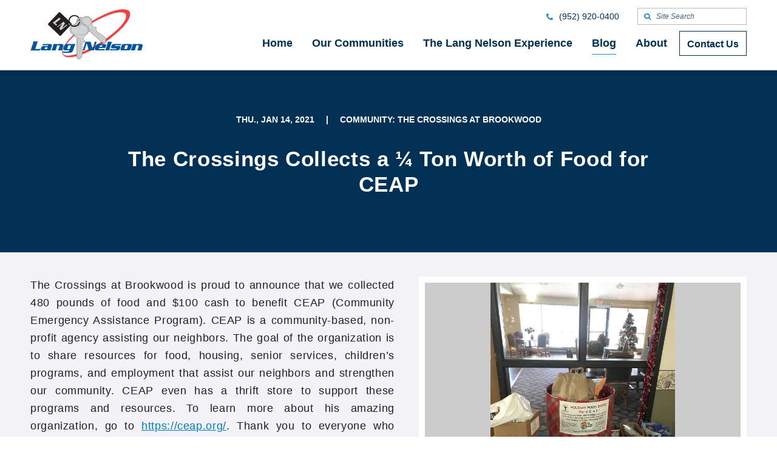

--- FILE ---
content_type: text/html;charset=UTF-8
request_url: https://www.langnelson.com/lang-nelson-community-blog/CRJan2021Blog.html
body_size: 8296
content:
<!DOCTYPE html>
<html class="no-js" lang="en" xmlns="http://www.w3.org/1999/xhtml"><head id="j_id-971648342_47b3c5d6"><script async="async" src="https://www.googletagmanager.com/gtag/js?id=G-4TPJH8Z4KD"></script><script>
	window.dataLayer = window.dataLayer || [];
	function gtag(){dataLayer.push(arguments);}
	gtag("js", new Date());
	gtag("set", {"send_page_view":false,"link_attribution":true});
	gtag("config", "G-4TPJH8Z4KD");
	gtag("config", "UA-7212858-1");
</script><script id="com-plaudit-jsf-component-captcha-ReCaptchaComponent-script" async="async" defer="defer" src="https://www.google.com/recaptcha/api.js?render=6Ldr7rUcAAAAAIu-R-BBdgcdMt04PESdchZYudIu&amp;hl=en"></script>
	<base href="https://www.langnelson.com/"/>

	<title>The Crossings Collects a ¼ Ton Worth of Food for CEAP</title>

	<meta name="description"/>
	<meta name="keywords"/>
	<meta name="generator" content="Plaudit Design (www.plaudit.com)"/>
	<meta name="msapplication-tap-highlight" content="no"/>
	<meta name="viewport" content="width=device-width,initial-scale=1"/>
	<link rel="apple-touch-icon" sizes="180x180" href="https://www.langnelson.com/assets/images/favicons/apple-touch-icon.png?v=20180403"/>
	<link rel="icon" type="image/png" sizes="32x32" href="https://www.langnelson.com/assets/images/favicons/favicon-32x32.png?v=20180403"/>
	<link rel="icon" type="image/png" sizes="16x16" href="https://www.langnelson.com/assets/images/favicons/favicon-16x16.png?v=20180403"/>
	<link rel="manifest" href="https://www.langnelson.com/assets/images/favicons/site.webmanifest?v=20180403"/>
	<link rel="mask-icon" href="https://www.langnelson.com/assets/images/favicons/safari-pinned-tab.svg" color="#003054"/>
	<link rel="shortcut icon" href="https://www.langnelson.com/assets/images/favicons/favicon.ico?v=20180403"/>
	<meta name="msapplication-TileColor" content="#2b5797"/>
	<meta name="msapplication-config" content="https://www.langnelson.com/assets/images/favicons/browserconfig.xml?v=20180403"/>
	<meta name="theme-color" content="#ffffff"/>
<link type="text/css" href="assets/target/bundle.css?v=1719873531133" rel="stylesheet"/>

<script type="text/javascript" src="assets/scripts/modernizr-custom.js?v=1633627127470"></script>

	<script>
		(function(H){H.className=H.className.replace(/\bno-js\b/,'js')})(document.documentElement);
	</script>

	
	<script src="https://maps.googleapis.com/maps/api/js?key=AIzaSyDax5Pfl4_QybSy1ikrLnQSuuGar0o_-Ys&amp;libraries=places"></script>


	<meta name="google-site-verification" content="h71B0r255E3i9qlkaOda_XZqm2I2Np-9q2beIPzq2No"/><script type="text/javascript" src="/javax.faces.resource/jsf.js.html?ln=javax.faces"></script></head><body class="__article">

	<a href="https://www.langnelson.com/lang-nelson-community-blog/CRJan2021Blog.html#mainContent" class="skipToContent">Skip to Main Content</a>

	<a id="page"></a>

	<header id="menu">
		<div class="header__inner">
			<div class="logo">
				<a href="index.html" aria-labelledby="logo-title logo-desc"><svg xmlns="http://www.w3.org/2000/svg" viewbox="0 0 185 83" height="83" role="img">
	<title id="logo-title">Lang Nelson</title>
	<desc id="logo-desc"/>

    <path id="Swoosh" fill="#EF4044" fill-rule="evenodd" clip-rule="evenodd" d="M52.3 72S50 62.8 69.1 44.3 128.8.2 153 .2c4.2.4 11.7.6 11.4 8.3-.3 7.7-7.5 21.6-38.8 44.5-32.7 22.4-69.9 35.5-73.3 19M156.7 7.7c.2.6 10.5 13.1-41.8 47.6-3 2-32.8 21.1-53.4 21.4-1.7 0-8.5 0-8.3-6.3 0 0-1-7.3 15.9-23.2 1.2-1.1 16.4-19.9 60.1-37.5 0-.1 21.2-8.7 27.5-2"> </path>
    <g id="Type" fill="#0055A1">
        <path d="M13.9 65.7c.8 0 2.2-.1 3.1-.5l-1.5 3H0c.5-.6.9-1.1 1.4-2.6l3.1-9.8c.5-1.4.4-2 .3-2.6h7.9c-.5.6-.9 1.2-1.4 2.6l-3.2 9.9h5.8zm18.3-8.1c3 0 3.9 1.1 3 3.9l-1.5 4.6c-.3 1.1-.3 1.5 0 2h-6.3l.1-1.2h-.1c-.6.9-1.2 1.2-2.9 1.2H20c-2.8 0-3.3-1-2.6-3.2l.2-.8c.7-2.2 1.8-3.2 4.6-3.2H28c.9 0 1.1-.2 1.3-.7.2-.5 0-.7-.8-.7h-6.3c-1.2 0-1.8.1-2.7.4l1.3-2.5h11.4zM25.6 63c-1 0-1.4.1-1.6.9l-.4 1.2c-.2.8.1.9 1.1.9h1.5c1.2 0 1.4-.2 1.8-1.5l.5-1.5h-2.9zm18.7-5.4l-.2 1.1h.1c.5-.5 1-1.1 2-1.1h5.1c3 0 3.7 1.5 3 3.8l-1.4 4.3c-.5 1.5-.3 1.9-.1 2.4h-7.7c.6-.5 1-1 1.5-2.4l1.7-5.1c.2-.6 0-.9-.8-.9h-2.3c-.8 0-1.1.2-1.3.9l-1.7 5.1c-.5 1.5-.3 1.9-.1 2.4h-7.7c.6-.5 1-1 1.5-2.4l1.8-5.7c.5-1.4.3-1.9.1-2.4h6.5zM64.5 67c-.4.4-.9 1-2 1h-4.9c-2.9 0-3.5-1.3-2.9-3.3l1.3-4c.6-1.9 2.1-3.2 5-3.2h5c1.2 0 1.6.3 1.6 1.1l.7-1.1h6.3c-.3.4-1 1-1.6 2.8L70.4 68c-1 3-2.5 4-5.5 4H53.3l.4-2.6c.9.4 1.5.6 2.7.6h5.4c1.4 0 1.7-.3 2.1-1.6l.6-1.4zm2.1-6.5c.2-.6.1-.8-.6-.8h-2.5c-.7 0-1 .2-1.2.8l-1.5 4.7c-.2.6-.1.8.6.8h2.5c.7 0 1-.2 1.2-.8l1.5-4.7z"> </path>
        <path d="M92.9 56.2l-3 9.3c-.5 1.6-.5 1.9-.2 2.6h-4.1c.8-.7.9-1 1.5-2.6l2.9-9.1c.5-1.6.5-1.9.2-2.6h9.1l3.2 11.6h.1l2.9-9.1c.5-1.6.5-1.9.2-2.6h4.1c-.8.7-.9 1-1.4 2.6L104.6 68h-8.4l-3.3-11.8zm20.3 7.7l-.3 1c-.2.8.1 1.1 1.1 1.1h6c1.2 0 1.9-.1 3-.4l-1.3 2.5h-12.5c-2.8 0-3.3-1-2.6-3.2l1.3-4.1c.7-2.2 1.8-3.2 4.6-3.2h9.5c2.8 0 3.3 1 2.6 3.2l-1 3.2h-10.4zm5-2l.5-1.4c.2-.6.1-.8-.6-.8h-2.6c-.7 0-1 .2-1.2.8l-.5 1.4h4.4zm9.1-5.7c.5-1.4.3-1.9.1-2.4h6.9l-3.8 11.9c-.5 1.5-.3 1.9-.1 2.4h-7.6c.5-.5 1-1 1.5-2.4l3-9.5zm18.3 4.5c2.9 0 2.9 1.2 2.6 2.5l-.7 2.1c-.4 1.3-1.8 2.8-4.6 2.8h-11.6l.3-2.5c1 .4 1.5.6 3.7.6h5.3c.6 0 .9-.1 1-.6l.1-.2c.1-.4 0-.6-.6-.6h-5.4c-2.9 0-2.9-1.2-2.6-2.5l.6-2c.5-1.6 2.4-2.7 4.8-2.7h10.8l-.3 2.6c-.3-.5-2-.7-3.5-.7h-4.9c-.6 0-.9.1-1 .4l-.1.4c-.1.2.1.4.7.4h5.4zm20.1 4.2c-.7 2.2-1.8 3.2-4.6 3.2h-9.8c-2.8 0-3.3-1-2.6-3.2l1.3-4.1c.7-2.2 1.8-3.2 4.6-3.2h9.8c2.8 0 3.3 1 2.6 3.2l-1.3 4.1zm-10.8.2c-.2.6-.1.8.6.8h2.6c.7 0 1-.2 1.2-.8l1.5-4.7c.2-.6.1-.8-.7-.8h-2.6c-.7 0-1 .2-1.2.8l-1.4 4.7zm19.9-7.5l-.1 1.1c.5-.5 1-1.1 2-1.1h5.1c2.9 0 3.7 1.5 3 3.8l-1.4 4.3c-.5 1.5-.3 1.9-.1 2.4h-7.6c.5-.5 1-1 1.4-2.4l1.6-5.1c.2-.6 0-.9-.7-.9h-2.3c-.8 0-1.1.2-1.3.9l-1.6 5.1c-.5 1.5-.3 1.9-.1 2.4H165c.5-.5 1-1 1.5-2.4l1.8-5.7c.5-1.4.3-1.9.1-2.4h6.4z"> </path>
    </g>
    <g id="Keys">
        <path fill="#D1D3D4" fill-rule="evenodd" clip-rule="evenodd" d="M90.3 36.7S85 40.8 79.2 36c-3.8-3-4-8.4-1.2-11.9-1.4-1.2-2.9-5.5-.2-8.5 2.8-3.1 6.8-2.2 8.4-.9 2.7-2.9 8.3-4.1 12.3-.7.4.4 4.8 3.9 2.8 9.4l1.9 5.7s.6 1 1.6.9c1 0 3.1-.1 3.1-.1l1.2.9s-2.3 2.7-1.2 3.7l.9.8s.7.4 1 .2c0 0-.5 2 .4 2.8.4.3 1.4 1.3 2.7.1l.8.7s-.6 1.6.2 2.3c0 0 1.1 1.3 2.5-.4l6.2 5.2s-.1 2.1 1.8 2c.4 1.1.3 2 .3 2l-.3.5.5.6-.3.5-.1 3-4.5 1.5-24.2-20.8-.6-.2-1.9 2c-.1 0-1.2 1-3-.6M79.7 17.2c-1 1.1-.9 2.8.3 3.8 1.1 1 2.9.8 3.9-.3s.9-2.8-.3-3.8-2.9-.9-3.9.3"> </path>
        <path fill="none" stroke="#231F20" stroke-width=".371" d="M90.3 36.7S85 40.8 79.2 36c-3.8-3-4-8.4-1.2-11.9-1.4-1.2-2.9-5.5-.2-8.5 2.8-3.1 6.8-2.2 8.4-.9 2.7-2.9 8.3-4.1 12.3-.7.4.4 4.8 3.9 2.8 9.4l1.9 5.7s.6 1 1.6.9c1 0 3.1-.1 3.1-.1l1.2.9s-2.3 2.7-1.2 3.7l.9.8s.7.4 1 .2c0 0-.5 2 .4 2.8.4.3 1.4 1.3 2.7.1l.8.7s-.6 1.6.2 2.3c0 0 1.1 1.3 2.5-.4l6.2 5.2s-.1 2.1 1.8 2c.4 1.1.3 2 .3 2l-.3.5.5.6-.3.5-.1 3-4.5 1.5-24.2-20.8-.6-.2-1.9 2c-.1 0-1.2 1-3-.6zM79.7 17.2c-1 1.1-.9 2.8.3 3.8 1.1 1 2.9.8 3.9-.3s.9-2.8-.3-3.8-2.9-.9-3.9.3z"> </path>
        <path fill="none" stroke="#231F20" stroke-width=".185" d="M79.7 24.2L78.3 23s-2.3-3.6.3-6.6c2.6-3 6.5-1.5 7-1.1.4.4 1.1 1 1.1 1s5.4-5.6 10.8-1.1c.5.3 4.7 3.8 1.8 9.5-.6.7-9.3 10.4-9.3 10.4s-4.8 3.6-9.8-.3c-.5-.5-5-4.9-.5-10.6zm18 10.8l2.2-2.6 24.7 20.8.1 1.5-2.6.8L97.7 35z"> </path>
        <path fill="#D1D3D4" fill-rule="evenodd" clip-rule="evenodd" d="M72.2 43.1s-6.9-1.5-6.8-9.3c0-5 4.2-8.9 8.9-9 0-1.9 2.6-6.1 6.8-5.9 4.4.2 6.3 3.9 6.3 6.1 4.1.2 8.8 3.8 8.8 9.3-.1.7.1 6.5-5.8 8.6-.3.6-3.4 5.3-3.4 5.3s-.4 1.1.3 1.9l2.1 2.4v1.6s-3.8 0-3.8 1.5l-.1 1.3s.1.8.5.9c0 0-2 1-2 2.2 0 .5-.1 2 1.7 2.2v1.1S84 64 84 65c0 0-.4 1.7 1.9 1.7l-.1 8.4s-1.8 1.3-.4 2.8c-.7 1.1-1.4 1.6-1.4 1.6l-.5.1-.1.8-.5.1-2.5 2-4.3-2.5.6-33.4-.2-.6-2.9-.2s-1.6-.2-1.4-2.7M81 21.4c-1.6 0-2.9 1.2-2.9 2.8 0 1.6 1.2 2.8 2.8 2.9 1.6 0 2.8-1.2 2.9-2.8 0-1.6-1.2-2.9-2.8-2.9"> </path>
        <path fill="none" stroke="#231F20" stroke-width=".371" d="M72.2 43.1s-6.9-1.5-6.8-9.3c0-5 4.2-8.9 8.9-9 0-1.9 2.6-6.1 6.8-5.9 4.4.2 6.3 3.9 6.3 6.1 4.1.2 8.8 3.8 8.8 9.3-.1.7.1 6.5-5.8 8.6-.3.6-3.4 5.3-3.4 5.3s-.4 1.1.3 1.9l2.1 2.4v1.6s-3.8 0-3.8 1.5l-.1 1.3s.1.8.5.9c0 0-2 1-2 2.2 0 .5-.1 2 1.7 2.2v1.1S84 64 84 65c0 0-.4 1.7 1.9 1.7l-.1 8.4s-1.8 1.3-.4 2.8c-.7 1.1-1.4 1.6-1.4 1.6l-.5.1-.1.8-.5.1-2.5 2-4.3-2.5.6-33.4-.2-.6-2.9-.2s-1.6-.2-1.4-2.7zM81 21.4c-1.6 0-2.9 1.2-2.9 2.8 0 1.6 1.2 2.8 2.8 2.9 1.6 0 2.8-1.2 2.9-2.8 0-1.6-1.2-2.9-2.8-2.9z"> </path>
        <path fill="none" stroke="#231F20" stroke-width=".185" d="M75.3 26.2l.1-1.9s1.4-4.3 5.6-4.2c4.2.1 5.5 4.2 5.5 4.8v1.6s8.2.5 8 7.9c.1.6 0 6.3-6.6 7.9-1 .1-14.6-.3-14.6-.3s-6.1-1.4-6.3-8c.1-1 .7-7.6 8.3-7.8zm3.2 21.6h3.6l-.6 33.7-1.2 1L78 81l.5-33.2z"> </path>
    </g>
    <g id="Key_Chit" fill-rule="evenodd" clip-rule="evenodd">
        <path fill="#231F20" d="M29.2 24.2L47.1 5.3s1.2-.8 2.3.4c1.1 1.2 18.5 17.7 18.5 17.7s.9.8-.3 2.1C66.4 26.7 50 43.9 50 43.9s-.6 1-1.9-.3c-1.3-1.2-18.7-17.8-18.7-17.8s-1.1-.7-.2-1.6m37.6.1c0 1-.8 1.8-1.9 1.8-1 0-1.8-.8-1.8-1.9 0-1 .8-1.8 1.8-1.8 1.1.1 1.9.9 1.9 1.9"> </path>
        <path fill="#D1D3D4" d="M36.9 22.2s3.6-2.1 10.7-8.3l2.4 2.4-8.9 6.8s2.3 2.4 3.3 2.6l-2 1.5c0 .1-5.2-4.8-5.5-5"> </path>
        <path fill="#D1D3D4" d="M43.9 28.9s.6-.2 1.2-.6c.6-.3 9.1-7 9.3-7.5l2.7 2.4-5.1 8.4 7.8-6.2 1.2 1.2s-.6.1-.9.4c-.3.3-9.9 7.6-9.9 7.6l-2.5-2.2 5-8.5-7.3 5.6-.4.5-1.1-1.1z"> </path>
        <path fill="#231F20" d="M81.9 16.4l-1.7.7c.2.6.3 1.2.3 1.8l1.9.1c-.1-.9-.2-1.8-.5-2.6"> </path>
        <path fill="#231F20" d="M80.3 21.5c-.9 3.4-4.1 5.9-7.8 5.9-4.4-.1-7.8-3.7-7.8-8 .1-4.4 3.7-7.8 8-7.8 2.5 0 4.7 1.2 6.1 3.1l1.7-.8c-1.7-2.4-4.6-4.1-7.8-4.1-5.4-.1-9.8 4.2-9.9 9.6-.1 5.4 4.2 9.8 9.6 9.9 4.6.1 8.5-3.1 9.6-7.3l-1.7-.5z"> </path>
    </g>
</svg>
				</a>
			</div>
<nav class="menu">
	<div class="menu__inner"><ul class="menu__nav nav--primary"><li class="node node--L1"><a href="index.html">
				<span>Home</span></a></li><li class="node node--L1 node--hasChild"><a href="minnesota-apartment-rentals.html">
				<span>Our Communities</span></a>
				<div class="childWrap childWrap--L2"><ul>
		<li class="auto-node-overview"><a href="minnesota-apartment-rentals.html">Our Communities Overview</a>
		</li><li class="node node--L2"><a href="minnesota-apartment-rentals/the-anthony-james-on-broadway.html">
				<span>The Anthony James on Broadway</span></a></li><li class="node node--L2"><a href="minnesota-apartment-rentals/the-arbors-of-white-bear-lake.html">
				<span>The Arbors of White Bear Lake</span></a></li><li class="node node--L2"><a href="minnesota-apartment-rentals/autumn-woods.html">
				<span>Autumn Woods</span></a></li><li class="node node--L2"><a href="minnesota-apartment-rentals/banfill-crossing.html">
				<span>Banfill Crossing</span></a></li><li class="node node--L2"><a href="minnesota-apartment-rentals/blaine-courts.html">
				<span>Blaine Courts</span></a></li><li class="node node--L2"><a href="minnesota-apartment-rentals/broadway-village.html">
				<span>Broadway Village</span></a></li><li class="node node--L2"><a href="minnesota-apartment-rentals/calibre-chase.html">
				<span>Calibre Chase</span></a></li><li class="node node--L2"><a href="minnesota-apartment-rentals/cedarwood.html">
				<span>Cedarwood</span></a></li><li class="node node--L2"><a href="minnesota-apartment-rentals/cloverleaf-courts.html">
				<span>Cloverleaf Courts</span></a></li><li class="node node--L2"><a href="minnesota-apartment-rentals/creekside-gables.html">
				<span>Creekside Gables</span></a></li><li class="node node--L2"><a href="minnesota-apartment-rentals/the-crossings-at-brookwood.html">
				<span>The Crossings at Brookwood</span></a></li><li class="node node--L2"><a href="minnesota-apartment-rentals/emerald-pointe.html">
				<span>Emerald Pointe</span></a></li><li class="node node--L2"><a href="minnesota-apartment-rentals/orono-woods.html">
				<span>Orono Woods</span></a></li><li class="node node--L2"><a href="minnesota-apartment-rentals/summit-oaks.html">
				<span>Summit Oaks</span></a></li><li class="node node--L2"><a href="minnesota-apartment-rentals/thomasville.html">
				<span>Thomasville</span></a></li><li class="node node--L2"><a href="minnesota-apartment-rentals/twin-lake-north.html">
				<span>Twin Lake North</span></a></li><li class="node node--L2"><a href="minnesota-apartment-rentals/park-boulevard-office-building.html">
				<span>Park Boulevard Office Building</span></a></li></ul>
				</div></li><li class="node node--L1 node--hasChild"><a href="lang-nelson-experience.html">
				<span>The Lang Nelson Experience</span></a>
				<div class="childWrap childWrap--L2"><ul>
		<li class="auto-node-overview"><a href="lang-nelson-experience.html">The Lang Nelson Experience Overview</a>
		</li><li class="node node--L2"><a href="lang-nelson-experience/transportation.html">
				<span>Transportation</span></a></li><li class="node node--L2"><a href="lang-nelson-experience/wellness.html">
				<span>Wellness</span></a></li><li class="node node--L2"><a href="lang-nelson-experience/award-winning.html">
				<span>Award Winning</span></a></li><li class="node node--L2"><a href="lang-nelson-experience/events-and-activities.html">
				<span>Events &amp; Activities</span></a></li><li class="node node--L2"><a href="lang-nelson-experience/maintenance.html">
				<span>24 Hour Maintenance</span></a></li><li class="node node--L2"><a href="lang-nelson-experience/continuum-of-care.html">
				<span>Continuum of Care</span></a></li><li class="node node--L2"><a href="lang-nelson-experience/apartment-community-stories.html">
				<span>Resident Stories</span></a></li></ul>
				</div></li><li class="node node--L1 node--isActive"><a class="isActive" href="lang-nelson-community-blog.html">
				<span>Blog</span></a></li><li class="node node--L1"><a href="about-lang-nelson.html">
				<span>About</span></a></li><li class="node node--L1 node--contact"><a href="contact-lang-nelson.html">
				<span>Contact Us</span></a></li></ul>
		<div class="menu__utility">

			<div class="phone"><a href="tel:+1(952)920-0400"><span itemprop="telephone">(952) 920-0400</span></a><i class="icon-phone" aria-hidden=""></i></div>
			<span class="searchArea">
				<form method="get" action="search.html">
					<input name="q" class="searchArea__query" type="text" placeholder="Site Search"/>
					<input type="submit" value="&#x1f50d;" class="searchArea__submit"/>
				</form>
			</span>
			<div class="mobileSearchLink">
				<a href="search.html">Site Search</a>
			</div>
		</div>
		<div class="mobileContactLink">
			<a href="contact-lang-nelson.html">Contact Us</a>
		</div>
	</div>
	<a id="menuOverlay" class="menuOverlay" href="lang-nelson-community-blog/CRJan2021Blog.html#main" title="Close" tabindex="-1"></a>
</nav>
<span class="menuTriggers">
	<a id="menuTrigger--open" class="menuTrigger menuTrigger--open" href="lang-nelson-community-blog/CRJan2021Blog.html#menu" title="Open Menu" tabindex="-1"><span class="label">Menu</span></a>
	<a id="menuTrigger--close" class="menuTrigger menuTrigger--close" href="lang-nelson-community-blog/CRJan2021Blog.html#page" title="Close Menu" tabindex="-1"><span class="label">Close</span></a>
</span>
		</div>
	</header>

	<main id="mainContent"><div class="masthead">
		<div class="masthead__imageWrap">
		</div>
				<div class="masthead__content">
		<div class="masthead__subHeading">
			<span class="post-date">Thu., Jan 14, 2021</span>
				<span class="separator">|</span>
				<span class="post-categories">
						Community: The Crossings at Brookwood
						
				</span>
		</div>
	<div class="intro"><h1 class="intro__heading">
						<span>The Crossings Collects a ¼ Ton Worth of Food for CEAP</span></h1>
	</div>
				</div></div>
		<div class="section section--hasAside">
			<div class="section__inner">
				<div class="section__content"><p style="text-align: justify;">The Crossings at Brookwood is proud to announce that we collected 480 pounds of food and $100 cash to benefit CEAP (Community Emergency Assistance Program). CEAP is a community-based, non-profit agency assisting our neighbors. The goal of the organization is to share resources for food, housing, senior services, children’s programs, and employment that assist our neighbors and strengthen our community. CEAP even has a thrift store to support these programs and resources. To learn more about his amazing organization, go to <a href="https://ceap.org/">https://ceap.org/</a>. Thank you to everyone who donated, you are helping build our community!</p>

<p style="text-align: center;"><strong><em>Come Tour and see why we have been awarded </em></strong></p>

<ul>
	<li><em>2003 MADACS award winner for Senior Property Excellence</em></li>
	<li><em>2015 MADACS award winner for Senior Property Excellence</em></li>
	<li><em>Best 55+ Housing Sun Post Readers Choice Award Winner 2011, 2014, 2018, 2019, 2020</em></li>
	<li><em>2020 MADACS award nomination for The Most Outstanding Charitable Event - Toys for Tots</em></li>
	<li><em>2020 MADACS award winner for Senior Property Excellence</em></li>
</ul>

<p style="text-align: center;"><strong>Stop In or Call Today to see for yourself why we are<br/>
A Multiple Award-Winning Property!</strong></p>

<p style="text-align: center;"><strong>6201 N. Lilac Drive, Brooklyn Center, MN 55430<br/>
 763-561-7405</strong></p>

<p style="text-align: center;"><img alt="" src="assets/images/base64/CRJan2021Blog.png"/></p>
				</div>
					<aside class="aside aside--gallery">
		<div class="com.plaudit.jsf.component.TagComponent@3e95058__gallery gallery">
			<div class="gallery__view"><span class="gallery__media image image--center" style="      background-image: url(https://www.langnelson.com/dynamic-media/assets/images/blog/cr/cr-jan-2021-blog-pics-1.jpg?gravity=center&amp;v=gallery-L&amp;k=X%2FskdQ2l1xK7saPXiSuSUA);      ;           "><img src="https://www.langnelson.com/dynamic-media/assets/images/blog/cr/cr-jan-2021-blog-pics-1.jpg?gravity=center&amp;v=gallery-L&amp;k=X%2FskdQ2l1xK7saPXiSuSUA" alt=""/></span>
			</div><div class="gallery__thumbs">
					<span class="gallery__thumb active"><a class="image image--center" href="https://www.langnelson.com/dynamic-media/assets/images/blog/cr/cr-jan-2021-blog-pics-1.jpg?gravity=center&amp;v=gallery-L&amp;k=X%2FskdQ2l1xK7saPXiSuSUA" target="_blank" rel="noopener" style="      background-image: url(https://www.langnelson.com/dynamic-media/assets/images/blog/cr/cr-jan-2021-blog-pics-1.jpg?gravity=center&amp;v=gallery-XS&amp;k=doJhCsqFm5tNlKxoeb9NNA);      ;           "><img src="https://www.langnelson.com/dynamic-media/assets/images/blog/cr/cr-jan-2021-blog-pics-1.jpg?gravity=center&amp;v=gallery-XS&amp;k=doJhCsqFm5tNlKxoeb9NNA" alt=""/></a>
					</span>
					<span class="gallery__thumb"><a class="image image--center" href="https://www.langnelson.com/dynamic-media/assets/images/blog/cr/cr-jan-2021-blog-pics-2.jpg?gravity=center&amp;v=gallery-L&amp;k=DKkt%2Fj1qZgjHG%2F6oG30Mhw" target="_blank" rel="noopener" style="      background-image: url(https://www.langnelson.com/dynamic-media/assets/images/blog/cr/cr-jan-2021-blog-pics-2.jpg?gravity=center&amp;v=gallery-XS&amp;k=wZn96JTv6JGTsFMLQRcbKQ);      ;           "><img src="https://www.langnelson.com/dynamic-media/assets/images/blog/cr/cr-jan-2021-blog-pics-2.jpg?gravity=center&amp;v=gallery-XS&amp;k=wZn96JTv6JGTsFMLQRcbKQ" alt=""/></a>
					</span></div>
		</div>
					</aside>
			</div>
		</div>

		<div class="relatedArticles"><h2 class="relatedArticles__heading">
					Recent Articles
				</h2>

				<div class="cards grid"><div class="card" aria-label="article">
		<div role="group"><span class="card__image"><span class="image image--center" style="      background-image: url(https://www.langnelson.com/dynamic-media/assets/images/blog/cr/cr-112625-d.jpg?gravity=center&amp;v=media-image&amp;k=hBc%2FPl4X7e0q3v8J%2F5EGCQ);      ;           "><img src="https://www.langnelson.com/dynamic-media/assets/images/blog/cr/cr-112625-d.jpg?gravity=center&amp;v=media-image&amp;k=hBc%2FPl4X7e0q3v8J%2F5EGCQ" alt=""/></span></span><div class="card__category"><a href="lang-nelson-community-blog.html?category=Community%253A%2520The%2520Crossings%2520at%2520Brookwood">Community</a></div><div class="card__content"><h3 class="card__heading h3"><a href="lang-nelson-community-blog/crnovember25blog.html">Celebrate The Holidays at The Crossings at Brookwood!</a></h3><div class="card__date">
				 Wed, Dec 03, 2025
			</div><div class="card__link"><a href="lang-nelson-community-blog/crnovember25blog.html">
						<span>Learn More</span></a></div></div>
		</div></div><div class="card" aria-label="article">
		<div role="group"><span class="card__image"><span class="image image--center" style="      background-image: url(https://www.langnelson.com/dynamic-media/assets/images/blog/cr/cr-102925-d.jpg?gravity=center&amp;v=media-image&amp;k=vgkI%2BHrOwpJTeoePYPlHMA);      ;           "><img src="https://www.langnelson.com/dynamic-media/assets/images/blog/cr/cr-102925-d.jpg?gravity=center&amp;v=media-image&amp;k=vgkI%2BHrOwpJTeoePYPlHMA" alt=""/></span></span><div class="card__category"><a href="lang-nelson-community-blog.html?category=Community%253A%2520The%2520Crossings%2520at%2520Brookwood">Community</a></div><div class="card__content"><h3 class="card__heading h3"><a href="lang-nelson-community-blog/croctober25.html">Learn How to Prevent Scams &amp; Fraud Prevention for Seniors at The Crossings!</a></h3><div class="card__date">
				 Thu, Nov 06, 2025
			</div><div class="card__link"><a href="lang-nelson-community-blog/croctober25.html">
						<span>Learn More</span></a></div></div>
		</div></div><div class="card" aria-label="article">
		<div role="group"><span class="card__image"><span class="image image--center" style="      background-image: url(https://www.langnelson.com/dynamic-media/assets/images/blog/cr/cr-82725-b.jpg?gravity=center&amp;v=media-image&amp;k=9wmaoA13%2BvppWSf5ztBHQA);      ;           "><img src="https://www.langnelson.com/dynamic-media/assets/images/blog/cr/cr-82725-b.jpg?gravity=center&amp;v=media-image&amp;k=9wmaoA13%2BvppWSf5ztBHQA" alt=""/></span></span><div class="card__category"><a href="lang-nelson-community-blog.html?category=Community%253A%2520The%2520Crossings%2520at%2520Brookwood">Community</a></div><div class="card__content"><h3 class="card__heading h3"><a href="lang-nelson-community-blog/crossingsseptember2025blog.html">Crossings Residents Get Fit with Fox Therapy Group Fitness Class!</a></h3><div class="card__date">
				 Wed, Sep 10, 2025
			</div><div class="card__link"><a href="lang-nelson-community-blog/crossingsseptember2025blog.html">
						<span>Learn More</span></a></div></div>
		</div></div>
				</div>
					<div class="relatedArticles__links">
						<a href="lang-nelson-community-blog.html" class="btn">
							<span>View More Community Insights</span>
						</a>
					</div>
		</div>
	</main>

	<footer class="footer">

		<div class="footer__upper">
			<div class="footer__inner">

				<section class="footer__about">
					<h2 class="h4">About Our Company</h2>
					<p><strong>Lang Nelson</strong> proudly offers assisted living, independent retirement communities and multifamily apartments in and around these fine Minnesota cities:</p>
					<ul>
							<li><a href="city-pages/anoka.html">Anoka</a></li>
							<li><a href="city-pages/blaine.html">Blaine</a></li>
							<li><a href="city-pages/brooklyn-center.html">Brooklyn Center</a></li>
							<li><a href="city-pages/brooklyn-park.html">Brooklyn Park</a></li>
							<li><a href="city-pages/coon-rapids.html">Coon Rapids</a></li>
							<li><a href="city-pages/crystal.html">Crystal</a></li>
							<li><a href="city-pages/fridley.html">Fridley</a></li>
							<li><a href="city-pages/minneapolis.html">Minneapolis</a></li>
							<li><a href="city-pages/new-hope.html">New Hope</a></li>
							<li><a href="city-pages/orono.html">Orono</a></li>
							<li><a href="city-pages/saint-anthony.html">St. Anthony</a></li>
							<li><a href="city-pages/st-louis-park.html">St. Louis Park</a></li>
							<li><a href="city-pages/white-bear-lake.html">White Bear Lake</a></li>
					</ul>
				</section>
				<section class="footer__form">
					<h2 class="h4">Sign up for our Newsletter</h2>
					<p>Enter your email address to receive quarterly email newsletters:</p><a class="btn btn--solid" href="newsletter-signup.html"><span>Sign Up</span></a>
				</section>
				<section class="footer__contact">
					<h2 class="h4">Contact us</h2>
						<div class="vcard"><div class="legalName">Lang Nelson Associates, Inc</div>
<span class="vcard-label">Address</span><div class="address adr addressFormat--US" itemprop="address" itemscope="itemscope" itemtype="https://schema.org/PostalAddress" data-lat="44.933589935302734" data-lon="-93.33808135986328"><div class="address__addressee">Lang Nelson Associates, Inc</div><div class="address__streetAddress" itemprop="streetAddress"><span class="address__street">4601 Excelsior Blvd.</span><span class="separator">, </span><span class="address__subpremise">Suite 650</span></div><div class="address__regionDescriptor"><span itemprop="addressLocality" class="address__locality">St. Louis Park</span><span class="separator">, </span><span itemprop="addressRegion" class="address__region">MN</span><span class="separator"> </span><span class="address__postalCode" itemprop="postalCode">55416</span></div></div>
					<div class="contactPoint">
											<div class="vcard-tel tel"><a class="value" href="tel:+1(952)920-0400"><span itemprop="telephone">(952) 920-0400</span></a>
											</div><div class="vcard-email">
												<span class="vcard-label">Email:</span>
												<span class="email"><a itemprop="email" href="mailto:info@lanel.com" content="info@lanel.com">info@lanel.com</a></span></div>
					</div>
						</div>
				</section>
			</div>
		</div>
		<div class="footer__lower">
			<div class="footer__inner">
				<a href="privacy-and-terms.html" aria-label="Privacy &amp; Terms"><img src="assets/images/design/equal-housing-footer.png" alt="Equal Housing Opportunity Logo"/></a>
				<div class="footer__section nav">
					<span><a href="index.html">Home</a><span>/</span><a href="contact-lang-nelson.html">Contact Us</a><span>/</span><a href="privacy-and-terms.html">Privacy &amp; Terms</a><span>/</span><a href="search.html">Site Search</a>
					</span>
					<span><span>/</span><a href="https://www.facebook.com/LangNelson" target="_blank" rel="noopener">Facebook</a><span> / </span><a href="lang-nelson-careers.html">Careers</a><span> / </span><a href="sitemap.html">Sitemap</a>
					</span>
				</div>
				<div class="footer__section copy">
					<p class="copy">© 2026  All Rights Reserved.</p>
	<div class="designCredit">
				<a href="web-designer-credit.html">Web Design by Plaudit Design</a>
	</div>
				</div>
				<div class="footer__section recaptcha">
<style>.grecaptcha-badge { display: none !important; }</style>
<small>
This site is protected by reCAPTCHA and the Google
<a href="https://policies.google.com/privacy">Privacy Policy</a> and
<a href="https://policies.google.com/terms">Terms of Service</a> apply.
</small>

				</div>
			</div>
		</div>
	</footer><script type="application/ld+json">
	{
		"@context": "https://schema.org",
		"@type": "BreadcrumbList",
		"itemListElement": [
		
			{
				"@type": "ListItem",
				"position": 1,
				"item": {
					"@id": "https://www.langnelson.com/index.html",
					"name": "www.LangNelson.com"
				}
			},
		
			{
				"@type": "ListItem",
				"position": 2,
				"item": {
					"@id": "https://www.langnelson.com/lang-nelson-community-blog.html",
					"name": "Blog"
				}
			},
		
			{
				"@type": "ListItem",
				"position": 3,
				"item": {
					"@id": "https://www.langnelson.com/lang-nelson-community-blog/CRJan2021Blog.html",
					"name": "The Crossings Collects a ¼ Ton Worth of Food for CEAP"
				}
			}
		
		]
	}
</script><script type="application/ld+json">
		{
			"@context": "https://schema.org",
			"@type": "BlogPosting",
			"dateModified": "2021-01-08T19:30:39.541Z",
			"datePublished": "2021-01-14T14:00:00Z",
			"headline": "The Crossings Collects a ¼ Ton Worth of Food for CEAP",
			"image": [
				"https://www.langnelson.com/dynamic-media/assets/images/blog/cr/cr-jan-2021-blog-pics-1.jpg?v=articleJSON-1x1&k=j8NCYu1Hz3b85FwSuPIOXg",
				"https://www.langnelson.com/dynamic-media/assets/images/blog/cr/cr-jan-2021-blog-pics-1.jpg?v=articleJSON-4x3&k=klTPprMhQxyZQ9ShBKW38Q",
				"https://www.langnelson.com/dynamic-media/assets/images/blog/cr/cr-jan-2021-blog-pics-1.jpg?v=articleJSON-16x9&k=DdFtbxl6fojPA0OWohoJIA"
			],
			
			"author": {
				"@type": "Organization",
				"name": "Lang Nelson Associates, Inc"
			},
			"publisher": {
				"@type": "Organization",
				"logo": {
					"@type" : "ImageObject",
					"height": "60",
					"width": "187.5",
					"url": "https://www.langnelson.com/"
				} ,
				"name": "Lang Nelson Associates, Inc"
			},
			"mainEntityOfPage": "https://www.langnelson.com/lang-nelson-community-blog/CRJan2021Blog.html"
		}
	</script>
<script type="text/javascript" src="assets/target/bundle.js?v=1719873531209"></script>
<span id="gaReport"><script>(function() {
gtag("event", "page_view", {"page_path":"\/lang-nelson-community-blog\/CRJan2021Blog.html"});
})();
</script></span></body></html>

--- FILE ---
content_type: text/html; charset=utf-8
request_url: https://www.google.com/recaptcha/api2/anchor?ar=1&k=6Ldr7rUcAAAAAIu-R-BBdgcdMt04PESdchZYudIu&co=aHR0cHM6Ly93d3cubGFuZ25lbHNvbi5jb206NDQz&hl=en&v=PoyoqOPhxBO7pBk68S4YbpHZ&size=invisible&anchor-ms=20000&execute-ms=30000&cb=gp1qzzgwm7to
body_size: 48515
content:
<!DOCTYPE HTML><html dir="ltr" lang="en"><head><meta http-equiv="Content-Type" content="text/html; charset=UTF-8">
<meta http-equiv="X-UA-Compatible" content="IE=edge">
<title>reCAPTCHA</title>
<style type="text/css">
/* cyrillic-ext */
@font-face {
  font-family: 'Roboto';
  font-style: normal;
  font-weight: 400;
  font-stretch: 100%;
  src: url(//fonts.gstatic.com/s/roboto/v48/KFO7CnqEu92Fr1ME7kSn66aGLdTylUAMa3GUBHMdazTgWw.woff2) format('woff2');
  unicode-range: U+0460-052F, U+1C80-1C8A, U+20B4, U+2DE0-2DFF, U+A640-A69F, U+FE2E-FE2F;
}
/* cyrillic */
@font-face {
  font-family: 'Roboto';
  font-style: normal;
  font-weight: 400;
  font-stretch: 100%;
  src: url(//fonts.gstatic.com/s/roboto/v48/KFO7CnqEu92Fr1ME7kSn66aGLdTylUAMa3iUBHMdazTgWw.woff2) format('woff2');
  unicode-range: U+0301, U+0400-045F, U+0490-0491, U+04B0-04B1, U+2116;
}
/* greek-ext */
@font-face {
  font-family: 'Roboto';
  font-style: normal;
  font-weight: 400;
  font-stretch: 100%;
  src: url(//fonts.gstatic.com/s/roboto/v48/KFO7CnqEu92Fr1ME7kSn66aGLdTylUAMa3CUBHMdazTgWw.woff2) format('woff2');
  unicode-range: U+1F00-1FFF;
}
/* greek */
@font-face {
  font-family: 'Roboto';
  font-style: normal;
  font-weight: 400;
  font-stretch: 100%;
  src: url(//fonts.gstatic.com/s/roboto/v48/KFO7CnqEu92Fr1ME7kSn66aGLdTylUAMa3-UBHMdazTgWw.woff2) format('woff2');
  unicode-range: U+0370-0377, U+037A-037F, U+0384-038A, U+038C, U+038E-03A1, U+03A3-03FF;
}
/* math */
@font-face {
  font-family: 'Roboto';
  font-style: normal;
  font-weight: 400;
  font-stretch: 100%;
  src: url(//fonts.gstatic.com/s/roboto/v48/KFO7CnqEu92Fr1ME7kSn66aGLdTylUAMawCUBHMdazTgWw.woff2) format('woff2');
  unicode-range: U+0302-0303, U+0305, U+0307-0308, U+0310, U+0312, U+0315, U+031A, U+0326-0327, U+032C, U+032F-0330, U+0332-0333, U+0338, U+033A, U+0346, U+034D, U+0391-03A1, U+03A3-03A9, U+03B1-03C9, U+03D1, U+03D5-03D6, U+03F0-03F1, U+03F4-03F5, U+2016-2017, U+2034-2038, U+203C, U+2040, U+2043, U+2047, U+2050, U+2057, U+205F, U+2070-2071, U+2074-208E, U+2090-209C, U+20D0-20DC, U+20E1, U+20E5-20EF, U+2100-2112, U+2114-2115, U+2117-2121, U+2123-214F, U+2190, U+2192, U+2194-21AE, U+21B0-21E5, U+21F1-21F2, U+21F4-2211, U+2213-2214, U+2216-22FF, U+2308-230B, U+2310, U+2319, U+231C-2321, U+2336-237A, U+237C, U+2395, U+239B-23B7, U+23D0, U+23DC-23E1, U+2474-2475, U+25AF, U+25B3, U+25B7, U+25BD, U+25C1, U+25CA, U+25CC, U+25FB, U+266D-266F, U+27C0-27FF, U+2900-2AFF, U+2B0E-2B11, U+2B30-2B4C, U+2BFE, U+3030, U+FF5B, U+FF5D, U+1D400-1D7FF, U+1EE00-1EEFF;
}
/* symbols */
@font-face {
  font-family: 'Roboto';
  font-style: normal;
  font-weight: 400;
  font-stretch: 100%;
  src: url(//fonts.gstatic.com/s/roboto/v48/KFO7CnqEu92Fr1ME7kSn66aGLdTylUAMaxKUBHMdazTgWw.woff2) format('woff2');
  unicode-range: U+0001-000C, U+000E-001F, U+007F-009F, U+20DD-20E0, U+20E2-20E4, U+2150-218F, U+2190, U+2192, U+2194-2199, U+21AF, U+21E6-21F0, U+21F3, U+2218-2219, U+2299, U+22C4-22C6, U+2300-243F, U+2440-244A, U+2460-24FF, U+25A0-27BF, U+2800-28FF, U+2921-2922, U+2981, U+29BF, U+29EB, U+2B00-2BFF, U+4DC0-4DFF, U+FFF9-FFFB, U+10140-1018E, U+10190-1019C, U+101A0, U+101D0-101FD, U+102E0-102FB, U+10E60-10E7E, U+1D2C0-1D2D3, U+1D2E0-1D37F, U+1F000-1F0FF, U+1F100-1F1AD, U+1F1E6-1F1FF, U+1F30D-1F30F, U+1F315, U+1F31C, U+1F31E, U+1F320-1F32C, U+1F336, U+1F378, U+1F37D, U+1F382, U+1F393-1F39F, U+1F3A7-1F3A8, U+1F3AC-1F3AF, U+1F3C2, U+1F3C4-1F3C6, U+1F3CA-1F3CE, U+1F3D4-1F3E0, U+1F3ED, U+1F3F1-1F3F3, U+1F3F5-1F3F7, U+1F408, U+1F415, U+1F41F, U+1F426, U+1F43F, U+1F441-1F442, U+1F444, U+1F446-1F449, U+1F44C-1F44E, U+1F453, U+1F46A, U+1F47D, U+1F4A3, U+1F4B0, U+1F4B3, U+1F4B9, U+1F4BB, U+1F4BF, U+1F4C8-1F4CB, U+1F4D6, U+1F4DA, U+1F4DF, U+1F4E3-1F4E6, U+1F4EA-1F4ED, U+1F4F7, U+1F4F9-1F4FB, U+1F4FD-1F4FE, U+1F503, U+1F507-1F50B, U+1F50D, U+1F512-1F513, U+1F53E-1F54A, U+1F54F-1F5FA, U+1F610, U+1F650-1F67F, U+1F687, U+1F68D, U+1F691, U+1F694, U+1F698, U+1F6AD, U+1F6B2, U+1F6B9-1F6BA, U+1F6BC, U+1F6C6-1F6CF, U+1F6D3-1F6D7, U+1F6E0-1F6EA, U+1F6F0-1F6F3, U+1F6F7-1F6FC, U+1F700-1F7FF, U+1F800-1F80B, U+1F810-1F847, U+1F850-1F859, U+1F860-1F887, U+1F890-1F8AD, U+1F8B0-1F8BB, U+1F8C0-1F8C1, U+1F900-1F90B, U+1F93B, U+1F946, U+1F984, U+1F996, U+1F9E9, U+1FA00-1FA6F, U+1FA70-1FA7C, U+1FA80-1FA89, U+1FA8F-1FAC6, U+1FACE-1FADC, U+1FADF-1FAE9, U+1FAF0-1FAF8, U+1FB00-1FBFF;
}
/* vietnamese */
@font-face {
  font-family: 'Roboto';
  font-style: normal;
  font-weight: 400;
  font-stretch: 100%;
  src: url(//fonts.gstatic.com/s/roboto/v48/KFO7CnqEu92Fr1ME7kSn66aGLdTylUAMa3OUBHMdazTgWw.woff2) format('woff2');
  unicode-range: U+0102-0103, U+0110-0111, U+0128-0129, U+0168-0169, U+01A0-01A1, U+01AF-01B0, U+0300-0301, U+0303-0304, U+0308-0309, U+0323, U+0329, U+1EA0-1EF9, U+20AB;
}
/* latin-ext */
@font-face {
  font-family: 'Roboto';
  font-style: normal;
  font-weight: 400;
  font-stretch: 100%;
  src: url(//fonts.gstatic.com/s/roboto/v48/KFO7CnqEu92Fr1ME7kSn66aGLdTylUAMa3KUBHMdazTgWw.woff2) format('woff2');
  unicode-range: U+0100-02BA, U+02BD-02C5, U+02C7-02CC, U+02CE-02D7, U+02DD-02FF, U+0304, U+0308, U+0329, U+1D00-1DBF, U+1E00-1E9F, U+1EF2-1EFF, U+2020, U+20A0-20AB, U+20AD-20C0, U+2113, U+2C60-2C7F, U+A720-A7FF;
}
/* latin */
@font-face {
  font-family: 'Roboto';
  font-style: normal;
  font-weight: 400;
  font-stretch: 100%;
  src: url(//fonts.gstatic.com/s/roboto/v48/KFO7CnqEu92Fr1ME7kSn66aGLdTylUAMa3yUBHMdazQ.woff2) format('woff2');
  unicode-range: U+0000-00FF, U+0131, U+0152-0153, U+02BB-02BC, U+02C6, U+02DA, U+02DC, U+0304, U+0308, U+0329, U+2000-206F, U+20AC, U+2122, U+2191, U+2193, U+2212, U+2215, U+FEFF, U+FFFD;
}
/* cyrillic-ext */
@font-face {
  font-family: 'Roboto';
  font-style: normal;
  font-weight: 500;
  font-stretch: 100%;
  src: url(//fonts.gstatic.com/s/roboto/v48/KFO7CnqEu92Fr1ME7kSn66aGLdTylUAMa3GUBHMdazTgWw.woff2) format('woff2');
  unicode-range: U+0460-052F, U+1C80-1C8A, U+20B4, U+2DE0-2DFF, U+A640-A69F, U+FE2E-FE2F;
}
/* cyrillic */
@font-face {
  font-family: 'Roboto';
  font-style: normal;
  font-weight: 500;
  font-stretch: 100%;
  src: url(//fonts.gstatic.com/s/roboto/v48/KFO7CnqEu92Fr1ME7kSn66aGLdTylUAMa3iUBHMdazTgWw.woff2) format('woff2');
  unicode-range: U+0301, U+0400-045F, U+0490-0491, U+04B0-04B1, U+2116;
}
/* greek-ext */
@font-face {
  font-family: 'Roboto';
  font-style: normal;
  font-weight: 500;
  font-stretch: 100%;
  src: url(//fonts.gstatic.com/s/roboto/v48/KFO7CnqEu92Fr1ME7kSn66aGLdTylUAMa3CUBHMdazTgWw.woff2) format('woff2');
  unicode-range: U+1F00-1FFF;
}
/* greek */
@font-face {
  font-family: 'Roboto';
  font-style: normal;
  font-weight: 500;
  font-stretch: 100%;
  src: url(//fonts.gstatic.com/s/roboto/v48/KFO7CnqEu92Fr1ME7kSn66aGLdTylUAMa3-UBHMdazTgWw.woff2) format('woff2');
  unicode-range: U+0370-0377, U+037A-037F, U+0384-038A, U+038C, U+038E-03A1, U+03A3-03FF;
}
/* math */
@font-face {
  font-family: 'Roboto';
  font-style: normal;
  font-weight: 500;
  font-stretch: 100%;
  src: url(//fonts.gstatic.com/s/roboto/v48/KFO7CnqEu92Fr1ME7kSn66aGLdTylUAMawCUBHMdazTgWw.woff2) format('woff2');
  unicode-range: U+0302-0303, U+0305, U+0307-0308, U+0310, U+0312, U+0315, U+031A, U+0326-0327, U+032C, U+032F-0330, U+0332-0333, U+0338, U+033A, U+0346, U+034D, U+0391-03A1, U+03A3-03A9, U+03B1-03C9, U+03D1, U+03D5-03D6, U+03F0-03F1, U+03F4-03F5, U+2016-2017, U+2034-2038, U+203C, U+2040, U+2043, U+2047, U+2050, U+2057, U+205F, U+2070-2071, U+2074-208E, U+2090-209C, U+20D0-20DC, U+20E1, U+20E5-20EF, U+2100-2112, U+2114-2115, U+2117-2121, U+2123-214F, U+2190, U+2192, U+2194-21AE, U+21B0-21E5, U+21F1-21F2, U+21F4-2211, U+2213-2214, U+2216-22FF, U+2308-230B, U+2310, U+2319, U+231C-2321, U+2336-237A, U+237C, U+2395, U+239B-23B7, U+23D0, U+23DC-23E1, U+2474-2475, U+25AF, U+25B3, U+25B7, U+25BD, U+25C1, U+25CA, U+25CC, U+25FB, U+266D-266F, U+27C0-27FF, U+2900-2AFF, U+2B0E-2B11, U+2B30-2B4C, U+2BFE, U+3030, U+FF5B, U+FF5D, U+1D400-1D7FF, U+1EE00-1EEFF;
}
/* symbols */
@font-face {
  font-family: 'Roboto';
  font-style: normal;
  font-weight: 500;
  font-stretch: 100%;
  src: url(//fonts.gstatic.com/s/roboto/v48/KFO7CnqEu92Fr1ME7kSn66aGLdTylUAMaxKUBHMdazTgWw.woff2) format('woff2');
  unicode-range: U+0001-000C, U+000E-001F, U+007F-009F, U+20DD-20E0, U+20E2-20E4, U+2150-218F, U+2190, U+2192, U+2194-2199, U+21AF, U+21E6-21F0, U+21F3, U+2218-2219, U+2299, U+22C4-22C6, U+2300-243F, U+2440-244A, U+2460-24FF, U+25A0-27BF, U+2800-28FF, U+2921-2922, U+2981, U+29BF, U+29EB, U+2B00-2BFF, U+4DC0-4DFF, U+FFF9-FFFB, U+10140-1018E, U+10190-1019C, U+101A0, U+101D0-101FD, U+102E0-102FB, U+10E60-10E7E, U+1D2C0-1D2D3, U+1D2E0-1D37F, U+1F000-1F0FF, U+1F100-1F1AD, U+1F1E6-1F1FF, U+1F30D-1F30F, U+1F315, U+1F31C, U+1F31E, U+1F320-1F32C, U+1F336, U+1F378, U+1F37D, U+1F382, U+1F393-1F39F, U+1F3A7-1F3A8, U+1F3AC-1F3AF, U+1F3C2, U+1F3C4-1F3C6, U+1F3CA-1F3CE, U+1F3D4-1F3E0, U+1F3ED, U+1F3F1-1F3F3, U+1F3F5-1F3F7, U+1F408, U+1F415, U+1F41F, U+1F426, U+1F43F, U+1F441-1F442, U+1F444, U+1F446-1F449, U+1F44C-1F44E, U+1F453, U+1F46A, U+1F47D, U+1F4A3, U+1F4B0, U+1F4B3, U+1F4B9, U+1F4BB, U+1F4BF, U+1F4C8-1F4CB, U+1F4D6, U+1F4DA, U+1F4DF, U+1F4E3-1F4E6, U+1F4EA-1F4ED, U+1F4F7, U+1F4F9-1F4FB, U+1F4FD-1F4FE, U+1F503, U+1F507-1F50B, U+1F50D, U+1F512-1F513, U+1F53E-1F54A, U+1F54F-1F5FA, U+1F610, U+1F650-1F67F, U+1F687, U+1F68D, U+1F691, U+1F694, U+1F698, U+1F6AD, U+1F6B2, U+1F6B9-1F6BA, U+1F6BC, U+1F6C6-1F6CF, U+1F6D3-1F6D7, U+1F6E0-1F6EA, U+1F6F0-1F6F3, U+1F6F7-1F6FC, U+1F700-1F7FF, U+1F800-1F80B, U+1F810-1F847, U+1F850-1F859, U+1F860-1F887, U+1F890-1F8AD, U+1F8B0-1F8BB, U+1F8C0-1F8C1, U+1F900-1F90B, U+1F93B, U+1F946, U+1F984, U+1F996, U+1F9E9, U+1FA00-1FA6F, U+1FA70-1FA7C, U+1FA80-1FA89, U+1FA8F-1FAC6, U+1FACE-1FADC, U+1FADF-1FAE9, U+1FAF0-1FAF8, U+1FB00-1FBFF;
}
/* vietnamese */
@font-face {
  font-family: 'Roboto';
  font-style: normal;
  font-weight: 500;
  font-stretch: 100%;
  src: url(//fonts.gstatic.com/s/roboto/v48/KFO7CnqEu92Fr1ME7kSn66aGLdTylUAMa3OUBHMdazTgWw.woff2) format('woff2');
  unicode-range: U+0102-0103, U+0110-0111, U+0128-0129, U+0168-0169, U+01A0-01A1, U+01AF-01B0, U+0300-0301, U+0303-0304, U+0308-0309, U+0323, U+0329, U+1EA0-1EF9, U+20AB;
}
/* latin-ext */
@font-face {
  font-family: 'Roboto';
  font-style: normal;
  font-weight: 500;
  font-stretch: 100%;
  src: url(//fonts.gstatic.com/s/roboto/v48/KFO7CnqEu92Fr1ME7kSn66aGLdTylUAMa3KUBHMdazTgWw.woff2) format('woff2');
  unicode-range: U+0100-02BA, U+02BD-02C5, U+02C7-02CC, U+02CE-02D7, U+02DD-02FF, U+0304, U+0308, U+0329, U+1D00-1DBF, U+1E00-1E9F, U+1EF2-1EFF, U+2020, U+20A0-20AB, U+20AD-20C0, U+2113, U+2C60-2C7F, U+A720-A7FF;
}
/* latin */
@font-face {
  font-family: 'Roboto';
  font-style: normal;
  font-weight: 500;
  font-stretch: 100%;
  src: url(//fonts.gstatic.com/s/roboto/v48/KFO7CnqEu92Fr1ME7kSn66aGLdTylUAMa3yUBHMdazQ.woff2) format('woff2');
  unicode-range: U+0000-00FF, U+0131, U+0152-0153, U+02BB-02BC, U+02C6, U+02DA, U+02DC, U+0304, U+0308, U+0329, U+2000-206F, U+20AC, U+2122, U+2191, U+2193, U+2212, U+2215, U+FEFF, U+FFFD;
}
/* cyrillic-ext */
@font-face {
  font-family: 'Roboto';
  font-style: normal;
  font-weight: 900;
  font-stretch: 100%;
  src: url(//fonts.gstatic.com/s/roboto/v48/KFO7CnqEu92Fr1ME7kSn66aGLdTylUAMa3GUBHMdazTgWw.woff2) format('woff2');
  unicode-range: U+0460-052F, U+1C80-1C8A, U+20B4, U+2DE0-2DFF, U+A640-A69F, U+FE2E-FE2F;
}
/* cyrillic */
@font-face {
  font-family: 'Roboto';
  font-style: normal;
  font-weight: 900;
  font-stretch: 100%;
  src: url(//fonts.gstatic.com/s/roboto/v48/KFO7CnqEu92Fr1ME7kSn66aGLdTylUAMa3iUBHMdazTgWw.woff2) format('woff2');
  unicode-range: U+0301, U+0400-045F, U+0490-0491, U+04B0-04B1, U+2116;
}
/* greek-ext */
@font-face {
  font-family: 'Roboto';
  font-style: normal;
  font-weight: 900;
  font-stretch: 100%;
  src: url(//fonts.gstatic.com/s/roboto/v48/KFO7CnqEu92Fr1ME7kSn66aGLdTylUAMa3CUBHMdazTgWw.woff2) format('woff2');
  unicode-range: U+1F00-1FFF;
}
/* greek */
@font-face {
  font-family: 'Roboto';
  font-style: normal;
  font-weight: 900;
  font-stretch: 100%;
  src: url(//fonts.gstatic.com/s/roboto/v48/KFO7CnqEu92Fr1ME7kSn66aGLdTylUAMa3-UBHMdazTgWw.woff2) format('woff2');
  unicode-range: U+0370-0377, U+037A-037F, U+0384-038A, U+038C, U+038E-03A1, U+03A3-03FF;
}
/* math */
@font-face {
  font-family: 'Roboto';
  font-style: normal;
  font-weight: 900;
  font-stretch: 100%;
  src: url(//fonts.gstatic.com/s/roboto/v48/KFO7CnqEu92Fr1ME7kSn66aGLdTylUAMawCUBHMdazTgWw.woff2) format('woff2');
  unicode-range: U+0302-0303, U+0305, U+0307-0308, U+0310, U+0312, U+0315, U+031A, U+0326-0327, U+032C, U+032F-0330, U+0332-0333, U+0338, U+033A, U+0346, U+034D, U+0391-03A1, U+03A3-03A9, U+03B1-03C9, U+03D1, U+03D5-03D6, U+03F0-03F1, U+03F4-03F5, U+2016-2017, U+2034-2038, U+203C, U+2040, U+2043, U+2047, U+2050, U+2057, U+205F, U+2070-2071, U+2074-208E, U+2090-209C, U+20D0-20DC, U+20E1, U+20E5-20EF, U+2100-2112, U+2114-2115, U+2117-2121, U+2123-214F, U+2190, U+2192, U+2194-21AE, U+21B0-21E5, U+21F1-21F2, U+21F4-2211, U+2213-2214, U+2216-22FF, U+2308-230B, U+2310, U+2319, U+231C-2321, U+2336-237A, U+237C, U+2395, U+239B-23B7, U+23D0, U+23DC-23E1, U+2474-2475, U+25AF, U+25B3, U+25B7, U+25BD, U+25C1, U+25CA, U+25CC, U+25FB, U+266D-266F, U+27C0-27FF, U+2900-2AFF, U+2B0E-2B11, U+2B30-2B4C, U+2BFE, U+3030, U+FF5B, U+FF5D, U+1D400-1D7FF, U+1EE00-1EEFF;
}
/* symbols */
@font-face {
  font-family: 'Roboto';
  font-style: normal;
  font-weight: 900;
  font-stretch: 100%;
  src: url(//fonts.gstatic.com/s/roboto/v48/KFO7CnqEu92Fr1ME7kSn66aGLdTylUAMaxKUBHMdazTgWw.woff2) format('woff2');
  unicode-range: U+0001-000C, U+000E-001F, U+007F-009F, U+20DD-20E0, U+20E2-20E4, U+2150-218F, U+2190, U+2192, U+2194-2199, U+21AF, U+21E6-21F0, U+21F3, U+2218-2219, U+2299, U+22C4-22C6, U+2300-243F, U+2440-244A, U+2460-24FF, U+25A0-27BF, U+2800-28FF, U+2921-2922, U+2981, U+29BF, U+29EB, U+2B00-2BFF, U+4DC0-4DFF, U+FFF9-FFFB, U+10140-1018E, U+10190-1019C, U+101A0, U+101D0-101FD, U+102E0-102FB, U+10E60-10E7E, U+1D2C0-1D2D3, U+1D2E0-1D37F, U+1F000-1F0FF, U+1F100-1F1AD, U+1F1E6-1F1FF, U+1F30D-1F30F, U+1F315, U+1F31C, U+1F31E, U+1F320-1F32C, U+1F336, U+1F378, U+1F37D, U+1F382, U+1F393-1F39F, U+1F3A7-1F3A8, U+1F3AC-1F3AF, U+1F3C2, U+1F3C4-1F3C6, U+1F3CA-1F3CE, U+1F3D4-1F3E0, U+1F3ED, U+1F3F1-1F3F3, U+1F3F5-1F3F7, U+1F408, U+1F415, U+1F41F, U+1F426, U+1F43F, U+1F441-1F442, U+1F444, U+1F446-1F449, U+1F44C-1F44E, U+1F453, U+1F46A, U+1F47D, U+1F4A3, U+1F4B0, U+1F4B3, U+1F4B9, U+1F4BB, U+1F4BF, U+1F4C8-1F4CB, U+1F4D6, U+1F4DA, U+1F4DF, U+1F4E3-1F4E6, U+1F4EA-1F4ED, U+1F4F7, U+1F4F9-1F4FB, U+1F4FD-1F4FE, U+1F503, U+1F507-1F50B, U+1F50D, U+1F512-1F513, U+1F53E-1F54A, U+1F54F-1F5FA, U+1F610, U+1F650-1F67F, U+1F687, U+1F68D, U+1F691, U+1F694, U+1F698, U+1F6AD, U+1F6B2, U+1F6B9-1F6BA, U+1F6BC, U+1F6C6-1F6CF, U+1F6D3-1F6D7, U+1F6E0-1F6EA, U+1F6F0-1F6F3, U+1F6F7-1F6FC, U+1F700-1F7FF, U+1F800-1F80B, U+1F810-1F847, U+1F850-1F859, U+1F860-1F887, U+1F890-1F8AD, U+1F8B0-1F8BB, U+1F8C0-1F8C1, U+1F900-1F90B, U+1F93B, U+1F946, U+1F984, U+1F996, U+1F9E9, U+1FA00-1FA6F, U+1FA70-1FA7C, U+1FA80-1FA89, U+1FA8F-1FAC6, U+1FACE-1FADC, U+1FADF-1FAE9, U+1FAF0-1FAF8, U+1FB00-1FBFF;
}
/* vietnamese */
@font-face {
  font-family: 'Roboto';
  font-style: normal;
  font-weight: 900;
  font-stretch: 100%;
  src: url(//fonts.gstatic.com/s/roboto/v48/KFO7CnqEu92Fr1ME7kSn66aGLdTylUAMa3OUBHMdazTgWw.woff2) format('woff2');
  unicode-range: U+0102-0103, U+0110-0111, U+0128-0129, U+0168-0169, U+01A0-01A1, U+01AF-01B0, U+0300-0301, U+0303-0304, U+0308-0309, U+0323, U+0329, U+1EA0-1EF9, U+20AB;
}
/* latin-ext */
@font-face {
  font-family: 'Roboto';
  font-style: normal;
  font-weight: 900;
  font-stretch: 100%;
  src: url(//fonts.gstatic.com/s/roboto/v48/KFO7CnqEu92Fr1ME7kSn66aGLdTylUAMa3KUBHMdazTgWw.woff2) format('woff2');
  unicode-range: U+0100-02BA, U+02BD-02C5, U+02C7-02CC, U+02CE-02D7, U+02DD-02FF, U+0304, U+0308, U+0329, U+1D00-1DBF, U+1E00-1E9F, U+1EF2-1EFF, U+2020, U+20A0-20AB, U+20AD-20C0, U+2113, U+2C60-2C7F, U+A720-A7FF;
}
/* latin */
@font-face {
  font-family: 'Roboto';
  font-style: normal;
  font-weight: 900;
  font-stretch: 100%;
  src: url(//fonts.gstatic.com/s/roboto/v48/KFO7CnqEu92Fr1ME7kSn66aGLdTylUAMa3yUBHMdazQ.woff2) format('woff2');
  unicode-range: U+0000-00FF, U+0131, U+0152-0153, U+02BB-02BC, U+02C6, U+02DA, U+02DC, U+0304, U+0308, U+0329, U+2000-206F, U+20AC, U+2122, U+2191, U+2193, U+2212, U+2215, U+FEFF, U+FFFD;
}

</style>
<link rel="stylesheet" type="text/css" href="https://www.gstatic.com/recaptcha/releases/PoyoqOPhxBO7pBk68S4YbpHZ/styles__ltr.css">
<script nonce="tjqLDFzgK9smFkvG2UIAEA" type="text/javascript">window['__recaptcha_api'] = 'https://www.google.com/recaptcha/api2/';</script>
<script type="text/javascript" src="https://www.gstatic.com/recaptcha/releases/PoyoqOPhxBO7pBk68S4YbpHZ/recaptcha__en.js" nonce="tjqLDFzgK9smFkvG2UIAEA">
      
    </script></head>
<body><div id="rc-anchor-alert" class="rc-anchor-alert"></div>
<input type="hidden" id="recaptcha-token" value="[base64]">
<script type="text/javascript" nonce="tjqLDFzgK9smFkvG2UIAEA">
      recaptcha.anchor.Main.init("[\x22ainput\x22,[\x22bgdata\x22,\x22\x22,\[base64]/[base64]/[base64]/[base64]/[base64]/[base64]/[base64]/[base64]/[base64]/[base64]\\u003d\x22,\[base64]\\u003d\\u003d\x22,\[base64]/Cp03Cj2zDh3zCh1bDjEAgdAzCnlvDiWVbQMOTwoQTwoZIwpYhwoVxw499aMODECLDnHZ/F8KRw4Y4YwR5wpZHPMKRw751w4LChMOawrtIL8Ohwr8OGMKTwr/DoMKIw7jCtjpawrTCtjgPBcKZJMKSfcK6w4VPwog/w4lPcEfCq8OqDW3Cg8KTLk1Ww6HDjCwKQSrCmMOcw4QpwqonMjBve8OBwrbDiG/[base64]/HQXDmMKfwowEw5PDi2VqGMK5wrTCjSXDpEJ0wpzDk8Oqw6TCocOlw51wY8O3X14KXcOlW0xHETdjw4XDkR99wqB2wq9Xw4DDozxXwpXCkzAowpR7woFhVh/Dp8KxwrtLw7tOMSV6w7Bpw7rCqMKjNwtyFmLDq07Cl8KBwpzDozkCw6IKw4fDogfDpMKOw5zCoER0w5lBw7sffMKcwrvDrBTDv0cqaHdawqHCrgbDjDXClwVNwrHCmRvCmVs/[base64]/[base64]/[base64]/[base64]/DpTXCjSY6wr9lMxjCqcOTw6YrJ2jDpRTDlMO/[base64]/[base64]/woxXCnc8w6NyeFLCvBnDsDw4wp5nwqgowpV2wpg8wqjDsVNIcsOww6/Dun9SwrbCpUfDuMK/WcKSw7/DosKdwo/DkMOtw5LDlD3CvG1Rw7HCsVxwPsOHw48KwpnCizDClMKSXcK2wpPDgMOQMsKPwqNKLxDDrMOwMyF9EV1BEWJNHnHDusO6dlktw4hHwp4rMDV0wrLDhMOrcVNOVMKFL1RjUAszUcOJVMOwOMKkKsK1wp8Fw6Jywpk4wo0Gw5pVTBwXG1FFwpQ/[base64]/CnUc4woHCksKEw4p6w5sLw7EeNsOnZ07DtXDDqsKxwqc/[base64]/[base64]/HsKHwpJddcKrWcKZIx1Gw5RXXyccd8OLwp/[base64]/[base64]/Ct8Ord8OQfcOGbsKGw6/Cn8OmLsOawpBXw6hqHcOow6p7wr84cXZbw6V3w6nDksKLwoR9wonDsMO8wqVkwoPDgn/[base64]/[base64]/CpXUmw4nDicKmBcOWOjLChTYTw6UTwr4hKsK/JsOVw6DCi8OUwptmBiNbc1bDhxrDvADDjsOkw4MvTcKtwprDmVseEVnCp2zDqMKWw6XDuBgTwrTCn8KAYcO/EkM6w4DCjGcPwoxHYsOlwqjCil3CqcONwp1sOMO6w7TCniLDpQzDnsKSA3ZmwpE9LG9YasK1wp8HOSjCvcO2wqQ7wpPDu8KCN0wawohHw5jDosKKTFF/bsKWY0dKwrtMwoDDiUp4O8K0w65Lf01QFVdnPUc3w5Y8ZsO/KsO0WyfClsO9XknDrQbCjcKLf8OQB3AbVsK/w5JOYMKWbBPDhMOIYMKEw51RwqUwBWHDkMObTMK6VkXCuMK9w7V2w40Lw6/CoMOKw5tDZRkdacKvw5c5NMOIwpwXwoJ4wpVUK8KLXn3CisORIcKFUcOFOhvChMO7wr/CjcKCYlpFw5LDngoBLwPCjXjDsgo+wrXDpgPDklUdNTvDjXdOwq7ChcOXw5XDtnENw7LDq8KRwoLClglMMMK9wqljwqNACcO4MADCq8OVP8KYKEDCnsKlwrURw4smO8KJw6nCpSQzwo/DjcO3K3TCrUVgw6tiw4PCo8KGw5gbw5nCmBoTwpgjw5szMWrCkMK/[base64]/CpsKqwrwMcm5SwqcUTcOcwq5gXsOxwprDnlAEXHQ3w6EWwpU3N2c2VsOYdsKlKgjCm8Ozwo/Ct2ZTK8KtbXcywrnDhcKdMsKMPMKmwoV+w6jCmicBw60TLE/Dvkcrw5xtN2rCvcOhRhtSQgXDncOOUBzCqRvDvz5RAT9Ywr3CpkHDi20OwqXDsixrwpUawo5rNMOqw7I6BXbDl8Oew5M6HF0RLsKrwrDDsnULFjbDjAnDtcOLwr0uwqPCuHHDpMKUX8O3wp/[base64]/CpMKcalLDhFNIwqADHMKHecO/URdbN8KQw5jDocO8BAFDTz09wq/ClAXCswbDn8O2bSkBJcKRW8OQwq9DCsOAw7PCowzDtFHCiDzCpX5ZwpdIREBVw7LCkcOuchjDmcKzw7PClWIuwrJ9w4/CmQnCp8KAVsKXwrzDmMOcw4bCmVrCgsOxwp1gRA3DmcORw4DCixwNwolpBhzDhXpVasOKwpLDgVNBw5dzJF/Dv8KaUWFYS0MAw43ClsOEd2/DiydfwrMAw73CsMOPYcKgKMK8w48Nw6poGcKCwrLDt8KGVBfCqn3DlwJswo7CuSRyNcKqSmZ2Ok0Kwq/CpcKtAURsWVXCiMKswpFfw7rCjsOmWcO5ZsKww4TCoCtrEmnDjQgawroxw7bDnMOKey5zwpjDg0dzw4DCicO4OcOHWMKpfQ5Tw57DjATCk3bCmlFtRcKow4xJen9OwqIPPRbDulBJdMKOw7HCgj1TwpDCrTHCmMOvwo7Dqg/Dg8KoJcKbw53ChwjDk8O8wp7CtH3CvS18wpUlwr86PVPDucOdw4/DvMOJVMOeDyfCjcOXZGQvw5sYWC7DogXDm3UuEcOCT2TDtEDCk8Klwo7ClMK/[base64]/DlsOMwrwVFWldw4scw7TDm8O6PcOTw57CscKmw5s+w5RkwqMow6zDv8KqbMOsVwDDi8KRR0srOH7ContMbSbCssKPSMOwwqk7w59twoxFw4PCrcKxwoVlw7/CvcKnw5N7w5/[base64]/[base64]/[base64]/DscKEw5rCusOcwoTCiDZ4w6fCt8K9wop5wrzDjBx9woDDq8Krw6h4wpIREsKpRsKVw5/DkH5SewJBw4/DgsK1wpHCn1PDmnPCpBrCkGfDmA/DjXtbwrMdaGLCmMKkwpPCosKYwrdaFRjClcKQw7HDulxSIcKKw4jCvD1twq54Hg8nwoE7FjbDhXNuw4kuMU5bwqHCgXwRwodHNcKTZhTDrVHCtMO/w57DpsKJTMKZwrVhw6LCn8KVwrQlIMKpwqXDm8KkMcOpJgTCj8O2XBnDlRg8KcKdwpTDhsOJQcKgNsOBwpjCsBzDki7DskfClBjCu8KEbw5WwpFcw6zDrMKnPmLDqmPDjgAvw6XClMKtM8Kdw4JEw41+wpDCvcOwTcOIKn/CisKGw7bDpQHCqUDDnMKAw7JsCMOlS3NGF8KyPcKGVcK9PEY6F8KLwp8pCSLCisKGWsOVw5AGwro3aXFlw4ZEwo/DjsKHf8KNwrxMw7HDpcKCwozDnFxgesKSwqjDo3vCmMOYw78zwp9swpjCvcOJw7TCnxBFw6lHwr1/w4XCrj7DpWdKalB3LsKLwo8nQsOiw7LDtSfDicOkw7wNTMK+SFTDvcKQXRkccFwnwqk+w4ZYdR/CvsOgchfCqcKbdXB9wptiCsOAw4fCqSbCn13ClCvDq8OFwpzCo8OkVsKdTnjDk09Pw4dodcOzw743w40NCMObOh3Ds8KZR8KGw6DDlMK+dmkjI8OgwoTDgXNywqfClWfCrcOyIMO2TAzCgDHDqz7CosOACGXDjiQDwogtEWEJFsO4wrQ5M8O/w4LDo2XCsVfDm8KTw5LDgANtw63DqTxpFMOsw6/DmwnDk355w7TCjgIlw77Cg8OfRsOETMO2w5jCiXokcQTCvSV9wqJJbCPCuhAKw7DCrcKjf30OwoBBwpZ3wqQXw4cJLcOVeMKVwqJ4woUuSnTDuFMKLcOvwojClzYWwroqwqPDtMOUWMKkVcOWWUEuwrRjwo/Cp8OgY8OEBntKNcOuEzvDokbDqGHDq8KOWMObw4U3PcOXw5/Dsn8Qwq/DtMKgacKmwpjDoQrDllhfwosPw6cVwpZNwowYw5lQRsKnRsKYw5nDosOmJMKLMj7DnAEEXcO2wqTDtsOUw5ZXYcOqN8O5wq7DocOjcVhYwrLCi2HDnsOYO8OjwovCukrCgDJ2YcO4EiUPMsOPw71Fw5gjwpPCv8OCbTNlw4LDnTDDusKTLDlww5XCqCTCkcO/[base64]/DhQjDnGHCo8ORInDDrB4/[base64]/IFALLHcZJ03CvG/[base64]/Du2fCncKBdsOhw7Q7M8KsVDdGDcKjw6dBw6TDrDnDo8Olw5jDosKiwqwjw6fCn2vDl8KnEcKFw6vCkMKSwrTCgWzChHdld1PCmTMww7Q0wqbCvy/DvsKFw5DDihcqGcKjw5rDrMKEGsKkwo05w4/Dr8Onwq3DusKFwoXCrcObEjF4XjAtwqxpEsO+dsOOBQpcbSBRw5/DncOLwrdmwrvDvT8XwpAlwqPCpHDCrQF7wpTDvg7Cg8K7BBBdYTTCh8KyVcOfw7NgRcKJwq/[base64]/d2HDoMK9djZJw5PCuwDCjMKLw4cASj/Dn8OPPHrCqsOCFmx/YMK2f8Ofw61GWkvDh8ORw7fDpw7CgcOsfMKka8KlcsOYQjQ/JsKRwrLDrXd4wppSJk3DtTLDkxHCvsOoITYAw6TDh8OZw6rCkMOlwrUkwro+w4YBwqV0wq4Dw5jDgMKnw7VCwrZRbnHDjsKQw6Iew7IcwqZjP8OXSMKmw4DCsMKSwrEaBgrDn8Oaw6nDuiTDmcKowr3CkcKSw4h/[base64]/CnRTDjsOlRsORwp/DhjtjwoENZ8KNSyvCq8OPwp5wX1FHw5Ayw6pnQsObwqUWBG/DtiYWwpxuwqYUdmQrw4XDgMOMfX3CqDbCh8KpVsKgCcKlLwZ5UsO9w4nCs8KPwrVuScKww4tTKhUNZB3DucKgwoRAwo8aHMK+wrsbJEt0LwXDgTkrwpTCksK9w4DCgW0Aw4EudkfCvMKpHnMswp3Cl8KGcAZBL2LDu8Okw50pw6XDssKYLnlfwr5/SsOzesKRbCHDow0/w7dgw7bDi8O6F8OqVV00w5HCs0FMw4bDqMOnw4nCpTowQRLDk8K1w7ZfV0UZFMKnLysww61KwoQjfVPDmcOzG8O/wodzw7IGwr46w4pBwoEpw6zCu1jCnHo5AcOPGQFsacOQdsOFDxXCiS8MLGt+OwQWKMKwwotIw4IEwoXCgcOfCsKNHcOYwpjCrMO8dHDDrsKAw4jDih0XwrFIw6TCuMO6CsOzLMOgDVV/woExCMOUVFoxworDmyTDq2A+wrxBIh7DmcOCMzViA0PDmsOIwoZ5NsKIw4zCo8KLw4HDgzgkWGXCocKlwr/DnlYqwoPDuMOKw4QnwrnDgcKwwrbCtsKrRRsYwofCsmnDkGs6woPCp8KXwpswKsKBw6hSJsKww7cDNMKDw6DCqsKrbcOgMMKGw7LCrmzDi8Kmw7IhR8OQN8K/[base64]/DpClLw5nCrMKNUMOPwo/[base64]/wo/[base64]/[base64]/DlSrCvMKEwovDhsOHFcO5w7nCrMOgwrHCuTo5wpspTcKMw7V8wq0ew4DDlMOdSU3Cj2/DgDJewrVUGcOpwqXCv8KlQ8O5wonDjMKzw7FOIDTDjsK9wp3CtcOdegTDtV1pwqjDuywkw53Dkn/Cont0f0d7c8ORJ2pjflfDhU7CtMOiwqLCqcOpCFHCuWTCkiphfgTCjcOIw7d1w515wpFxwrJWTwLCrWDDl8KDe8O9dsOpSy0mwp/CuHQIw43CiXfCrsOeVMK4Yx/DksOVwpvDuMK3w7lLw6LCt8OKwoXClnNMwrV3FHvDjcKKw6/Dr8Kyby8gHT06wpEKZ8KXwqtPCcOrwpjDl8OKwqLDqsKlw7pZw5DDtcKjw6xjwqYDwr3Cr1YcCsKAbVZJwr3DnMOOwqx3wp5DwqrDrxRTZsO4BcKBFmQ+UFNweStgbSDChyLDkDzCisKxwqAFwr/DlMOSX3ZARSZTw4stI8Otwo7DqcO7wqEoXMKKw7Moe8OLwpteLsO8ITTDnsKrcWHCjcO1M1kFF8OHw7FxdBtJPH3CisOJR08McRHCpUEqw7/[base64]/w5I6CsKgJMOjfQIXw6pSwpXDhDvDv8KwwoDDqsK/w7zCmD1bwozDqkYOw5zCssKaeMOXwo3DocK6QRHDpcKTZcOqGsKpw6JXH8OAUEDDh8KmAxLDkcOewpzChcO9CcKiw4jDkG/ClMOdUMKCwp4rJQHChcOJEMONwqB6w4lJw6ExHsKfSWF6wr4vw7QIPMKXw6zDr2ouUsOxRihow53DjcO/woZbw4Q+w7gpw6/DocO8bcOmOcKgwqUywpnDkWDCv8OXTVU3FMK8MMKYUnlseVvCgsO8bMKqw4Q/GcKfw7hTw4AJw79pIcKbw73CscOWwo4VGsKgesO8ZTLDucO+woXDvsKbw6LCkXJtW8KYwqzCpi4sw7bDusKSUMOGw7/Dh8O8RG9hw67CowUMwo7CrsK4W2c2XMKgFSLDosKDwp/DngsHOcKuCSLCpcKQcgMFT8O4Z0lGw63Cp21Vw5lrdUrDlsK0wo3DusOCw6fDicO5WcO/w7TCnMKrZMOQw7nDk8KgwrrDklgTGsKcwo3Dv8OQw6ooEyYlVcOIwofDukJuw4xdw5TDq0dbwrDDk2zCtMKOw5XDssOLwrrCucKbRcOgA8KxcsOvwqNjwpBuw6Jsw7TClsOYw5ADVMKsX0vCizvCnj3DhMKdwr/[base64]/DnMKZwoFew6wZX8O3wr0XwqXCkhIYEcObw4zCijh0wpHCucOcBCtEw6RgwrLCncOxwqUNIsOww6kywq7CssOJDsK6RMKsw5wPXQPCtcOPwoxgeEvCnEnCpydNw53CvEdvw5LCo8OMJMK3Kzwew5vDvsKKPG/Dg8KlISHDr0jDsxTDgiQvUMOzMMKeWMO9w6Riw6s7wqfDj8ORwonChjTDmcOzwoJKw6TDpA7ChGJTa0gAAjTDhMKIwpkBBMOdwrdXwrICw5gEbMKyw7zCnMO0S2h0OMKTwrlew47Crj1mK8ONalnCgMK9FMKNZsO+w7Jiw4lQcsOBIsKlMcKUw5zCmMK/wpnDncOhLx/DkcO3woNxwpnDv1Nrw6Z5wpPCvEJdwq3CozlJw5nDo8OOEhYPRcKfwrM+aFvDk1nCgcK3wpEAw4rCoWfDpMOMw5Y3WFo5w4JVwrvCtsKrYsK3wozDpcK8w6lmwoLCgsOUwq8TKsKmwphVw43CkQsKEwA6w4DDlWkvw6/CjsK8NcOCwp5dKMOlcsO8wrIcwr3DvcO7wrPDihrDjVvDrDLDhBTCm8OaXFfDscOBw6h0S0rDoBPChmTDgRnDlwFVwrjCgsOieUYww5ITw7/ClsKXwqYADcKjdMKMw7gYwp1efMKmw4bCssOfwoNFJ8KuHA/CuhXCkMKDW1DDjzkBXcO9wrkuw6zCgMKxCiXCiTMFBcOVCsKEM1gkw7orQ8OiKcOHFMOywqFvw7tqYMOqwpceClEpwo95asKCwr5kw5xqw4jCrU5FOcOqwqZdw7wrw5/Dt8OEwrLCnsKuMsK4UgQPw4VIS8ODwojCpyLCj8KpwqDCh8K4Mw/DmS3Cr8KpQ8OlPlQEGVEZw5bDtsOEw44FwqlKw7tTw7ZCGkN3NkItwpDDvEFsJMOtwqDCnMKeWSnDp8OodVEowoRhBsOZw4/Dj8O1wr9nGVxMwoVvZMOqPm7CmsOCwpYBwo/Cj8OnWsKWT8K8R8OYI8K5w57Dn8O5w6TDrGnCrsOVYcKZwrs8JlbDuibCqcONw7DCr8Klw5DCjnrCt8O6wr01asKfe8KzfUAOwrdyw54YflIgEsOzcTbDpi/CgsOKVxDCoRbDl3ooOMOcwo3CqcO/w6BDw6QRw75WecOeVcK+b8KBwpMnPsK+wrApHT/CncKjWsKdwoHCjcOiEcORJC/CsgN5w4RACg/CmDQVHMKuwpnDuEvDlDlcP8OXWTvCmgzCm8K3csOywoTChQ8FNMK0IcK/[base64]/CoMOcwpfClMOUwoMwUMOKMXzCgzVkwqQLwr5KHMOeCyhmLzPCscKVTyVWHlFtwq8Dw57CqTjCn3RcwocWCMO7XMOCwpxJd8O8EUoZwpzDhsO3dsOkw7/CvkRYO8Kmw7LChsO8eBfDucO5UsKaw47DqsKaHsOBfMOawozDsWMhw41Dwq/Cv0YaYMKbSTlZw6nCtC3Ch8OCeMOQY8O6w5HCgcOMd8KowqPCncOQwo9NWnAwwpzCiMKbw4pTfMO2bcKjwooCWsKdwod4w5zCo8OGe8Obw5jDlMKdNSPDjC/DpsOTw5bCv8KWNlN+NsKLQcObwpt5wpMEI2sCJgxowrzCqV3ClsKNXy3ClHfCim4iaCXDuS4dKMKwesOjMkjCm3DDmsKMwot6wp0NKDzCksKtw5UiHXvCqC/Dt3MkPMO1woHCgx9Kw7fCnsKRPHUfw77CmMKiYVLCpDIrw4JZdcKXesKOw4zDhXjDlMKswqLChsKwwr1xa8KQwpPCtTI1w4nDl8KHbyjCkzU2HjnCsGfDt8ODw61LLDbClDDDtcOGwoMYwovDlXDDqwYCw5HChhHCmsOqMUIkFEHCqzrDv8OWwr3Ct8KuV0/DsnHDocOlScOFw6vCtzZ3w6VJEsKJaS5Sf8O/w5Ykwp/DnGBdWMKUJA1aw6vDk8KkwovDmcKBwrXChsKgw5EGEsK+wo1Qw7jCgsK/HgUtw4DDmMKBwofCq8K7WcKrw5YQJHp4w4Ayw6BRMV9lw6IgGsK8woEXLD/[base64]/DqcKsegcmw53Cr8OIL8KUI8KowpxcFMO+CsKBwopYb8KVBylxwqDCosO9JglsJcKdwoLDlTxwbW/[base64]/Ck8Odw5DCh8KWw4jChMKjD2vDusOHwqvDhsOdPVEDwoN5OiZ1P8OnGMKbScKiwplmwqY4PU4mw7nDq2lGwrRww6PCnCo7wqzDgcOywqPCgn13cCdvLiPClMOWUTI/wp9bF8Oxw65/esOxPsKiw57DsgXDg8Ovw7rDtgR/wrLCuh7Dj8K9OcKNw5PCq0h/w6NAD8OOwpFJAU3CgkpbZsO+wpXDqcOxw7/CqBpWwrk8OCPDmg7CqTbDg8OCeVogw7/DisOKw7LDp8Kbwp3CqsOqA03Cj8KNw53Dv34gwpPCsFLDv8OBesKfwr3CrMKrTx7DsxLCq8KRU8KUwqLCqjldw5rCv8Klw5BXUMOUQ2PCnsOnXGNzwp3CnxhgGsKXwpNhPcK/[base64]/CrSPClyB1wpJlw77CknsMTiMDwprCsMKFM8KOJifCi3LDusKmwprCskZvScKiQSnDjxjCmcO5wrkkaAnCrsK/R0AGDSjCh8OAwp5Hw4/DjMOFw4TCmMO3woXCgg3Ch1sRXWZHw5LCtsOxBR/[base64]/[base64]/DpsKLfy9vw4x9w61Xw5Fgw77CosO4VMKyw7LDoMOdaBQRwo99w749T8OYAm1HwpxQwrHCmcKTZgp6JMORwpXCj8OmwqjCnD4MAMOiJcK5QiU/aDjCo14/[base64]/Cl8KSMcK0FQrDjh3Cl8KiSyLCtcKjwqnChsOjfMOEKsO5I8K9RTHDmcKnZy8dwqxfMMOqw6ojwoXDqsKTbjtZwr4aaMKhIMKTGzjDk0jDgcKuKcOyUsO1SMKmfX0cw5ARw5gSw4AKIcKTw7/[base64]/DvcOVw7nDssKvw4TDshXCp0nCrkFOFmrDsw3DgRDCgsOzFcKuXmx8GyrCgcKLO2PDs8K9w7TDrMKqXmETwrXClizDtcKJwq1Cw5oLVcKiAMOqM8KvM3HCgXPClsKlZ0slw5cqwr5WwqDCvF4yYEhvMMO2w64cQS/ChsKHZ8KaGsK3w7Z/w7DDrg/CqF/DjwvDucKJZ8KoOGxDNmpdXMKbO8KjGcOHNzcHw4/ClCzCusOGAcKjwq/Cl8OVw65KTMKqwq7CvQbCjsOSwqjCrQgowo1Sw6fDvcK0wq/Cjj7DnSEBwp3Cm8Ksw6RYwpXDkTs/wq7CtU0aIMOFLcK0wpRyw5A1w4nCnMKLQyJ6w6wMw4DChUfCg03DhWXCgHsmw7tUVMKwZzvDnCoUWkYqTMOXw4DClC02w6TDnsOEwo/DgkMCZlA8w73CsV3Dn398NARnHcKqwoIpKcOaw7jDglgTbcONwp3ClcKOVcKLGcOpwo5nQ8OMA0syZsOgwqbDm8Klwr44w74Nci3CsCrDpMOTw6PDi8OBcAdFLjkxNRfCnlHCsjzDg1RjwonCiWHCtxbChMK+w78dwpY4HUpvGcKBw5XDpxtXwo3CiGpiwr/CoWspwocTw5NXw5MDwqHDv8OhCMOcwr9iO1hBw4XDrWzCgcKOE1FRwo7Dpw09OcOcL3wNRw1HbMKKwozDpsKJIMK1wrHCmkLDtg7CvwAVw73CiX7DnSnDr8O/RHgYw7bDvBLDtn/Ck8K0FG9qRsKSw6N3JhvDiMOywozCtsKIbcONwq8uWC8VYQrCqAzCssOlG8KRXm7CkHJUNsKtw5Zrw45bwpfCucOPwrnCkcKBR8O4axfDn8OuwpXCoUVJw6QwVsKFw5N9eMO5H37Ds1LCvCQgFcKwKnTDvMKow6nCkR/Dj3nCvsKzHDJiwrLCrn/Cp2TDsGN9d8KsG8OsAWLCpMKNwqTDjMO5IgjCgXssOMOLDsODwqd8w7DClsOHFMKiwq7CtRzCuifCtmkVXMKCWSg0w7/CnwJUbcOzwrjCrV7DqyxCwodqw74kDVHCuX3DvE/Do1fDsFzDliTCtcOwwo9NwrJdw5nDk0ZKwrpBwp7CtXrDusKrw57DhMKxOsOywqE8MR9qwr/CmsOYw5guw5nCssKXGXTDow/[base64]/w5QOUMORw65lw6nDsWnCu8K0b8Knw4nCosKyO8KIwr/CkMO0RMO4RsKLw6bDnsOmwrsSw6AUwo/[base64]/DrVLDnB9ZZ8OywpVGw5IvPMOFwpDDlsKLXz3CjgoCSCLClMO1M8KRwpjDsgDCr1gXK8K5w7I+w7tqGXcJw7TDq8ONZ8Oab8Osw58zwpLCulLCiMKuey3DuSbDt8Kjw6tqYAnDgVFTwpQAw6UoF1nDrcOtw6piIm/CvcK6TyvDr1kYwqTCiwTCgmbDnzh/wojDuAzDvjt5HWhzw4XCjSDCn8ONeAxucMOIAlbChMOiw6jDqWjChsKFAHJRwrQVwp9dUnXCvwnDrsKWw6U1w6TCmTPDjQZ5wrvDkglbNHk/woY3wqnDrsOxw4wzw5lYacOrdX0DEj9HLFHCl8Khw54BwpZmw6/[base64]/DpgTDl8OwVEPDpHlySCZNwojCowwQwqkVYW/ChMOiwpzCojzCqyvDrQMmw4LDmcK9w5oTw7xCUlHCh8Ktw6nCjMOOfcO/XcOQwr4ewosTYwHCkcK3wo/[base64]/CsMKYN8Kkw7PDiWQiY8KjwrXDsMO2HnIEw47CnsKPCcKWwpvDsQ7Ck0g6csO7wovDjsOUbcKAw4VUw5tNEnTCq8KJZRx4PR3CjVnCjsKpw7/Cr8OYw47Ci8OGe8KdwqrDmBvDtQ7DhzA9worDtMK/[base64]/[base64]/[base64]/Du8K8dVvCgsKKTMO7bX/[base64]/WcO1WcO1a8O6B2Iqw4HCqcKgLVjCpHvCpsOaQhpTK2ggHynCusORAMOdw6FOGMKaw7pmGiHCjyvCpinCh1/CvcO3DQTDvMOYQsK3w6E+GMKLLg7CrcOUHD0kBcOyZiZIw7oyQcKZcTTDjcOZwqrCgkJgWMKXfkgWwoguw5vCkcOzG8K/QsO1w6JJwrjDi8KXw4/Dqng9I8OtwqBiwpnDlEI2w6nDjDzCksKnwr80wp3DuQ3Dqn9Dw5VxUsKDw47CjAnDsMK3wrrDq8O/[base64]/DuU8xfsKJw6fDh2YKGn5lcxnCnWTDjD4+w7cUH0bDoRrDoX0GZsOIw5rDgkrDsMOOHGwfw4I6dmlswrvDncK/[base64]/P8KqZMKROcKcwojDkw8EwqZSdMKrPcK7w6ACw4p0WMKgTMO7JMKsN8KIw4F6f2/[base64]/wr7DmsOdw6NsKjJ4w4vCqsOiTMK5w5gYwoHCkcOjw7/Dg8K+N8Olw4LCl0Yjw5wwXxcfw68DX8OIcSlXw7ETwoLCtXkVw77CncOOMz49fhXDmnDDicOuw6bCjsKxwppuBwxuwoLDpGHCo8KkX0NSwrPCgsKpw5MvM1cKw5nCmgXDnMKDw45yH8OsH8Kbw7rCvynDqcOJw5kDwrIFH8Ktw408HcOKw77CqcOgw5DChB/DpsOBw5law7AXwqNRe8Kew7JawoPDiUFGBhnDjcOow5U7bgVEwobDkzzCqsO6w6oHw4bDpRPDvD1iV2XDg03Dokx1KUrDng7DjcKswprCg8Kvw78kV8OgVcOHw6rDiwDCt2nCgFfDojfDvF/Cm8Ogw7MnwqZ1w65WTiLCisOlwp3DqcO5w4fCrl/CnsKEw7VhZi4KwrR6w4M/[base64]/EMOSVMOqwq9rw5rDnx/DvcOFw47CvEjDtsOzL1DCocKnIcKhG8Okw7TDuS9aEcKdw4vDtsKQE8OiwoEKwoPCmQ8qwpwZaMKlwoHCk8OrSsOwSn3Cv0ARdGF3TjrCpSfCiMK3ZQodwr7DjXF/wqbDjcKlw7vCosKvPmXCjhHDh1/DmX1MJMO5K04iwq3CicKcDcOBRT0OTMK6w4Qtw5zCgcOtLcKve2LDgxXCvcK6a8OzH8Kzw5MVw6LCshg6AMK9w6YLwptGw5ZRw4B0w4gfw7nDgcO0XFDDr3h8Vw/CgE3ClhAWcxwowrUyw6bDtsOSwp8sdMKWa1B6GsKVJcKaDcO9wqYmw4oKGsOjBGtXwrfCr8OWwrfDmD56W0PCpUFcJMKbNXHCu0bCrnXCusKxJsOkw7PCgcKIRMOPWBnCkMOMwrwmw50sfMKmwo3DtivCn8KfQjdCwpA7wrvCvSbDkB/[base64]/B8O+DsK9Xl/DliHCr8O6w53CmMKowphmwo/Cp8KAw4nCtsK7f3toFcOrwopLw4XCh3JRUFzDnnMkW8Omw47DlsOZw5E2X8K7O8Odd8OEw4vCoR9GAsOdw5TDggfDk8OQHSEvwqLDjRcsE8O0XUHCssKlw7kQwqRwwrbDtjdcw7bDhsOBw4DDnkxEwp3DoMO/HHpgwrzCsMOQcsKkwotxX39iw5MGwqTDlXkmwozChGl1JjnCsQPDnj3DpcKTBMKvwoE+TH/[base64]/[base64]/wpnCsMORwoPDuFdGKsKkcS7ClsOzw54Fwr/DmMOkLcObVF/CmVLCqERjwr7CkMOCw4BjDUMcZsONElrCmMOWwobDgidwPcOEEznDnFcYw4PCksKjMhbDg0AGw4rCmgPDhxl9emfCsD8VQw8XO8Knw5HDvhLCiMKWBWhbwq9dwqXDpHgYDsKdZCLDkQMgw4TCv3oLR8O7w7/[base64]/[base64]/[base64]/DqmJ5w4gpLFB1w41vw7bDpsK/IcK8TSsHRMKDwrYweUUTeWPDlsOaw6k1w5fDkijDoREUVUh5w4JswrLDsMK6wqERwoXClzbCqcO8DsOPw6jDisK2dBbDuAHCvcOgw693UiJEw7ECw7EswoLDjiHCqg93J8OdKQVRwqrCpDLCn8OzCMKGDcOyOMKNw5TCicOMw5tkESxcw43Dr8Kxw5/[base64]/DgHV0wpBQOTDDjgdrwpbCvz3CsE4Oe0FPw6vCvkFlSMOzwr0TwrbDvCIHw5DDnw5wNMO0XMKMKsKuCcOfSmHDryxJw5jCmD3Cnw5qRMK0w6wIwo3CvcOWWMONWETDmsOCVcOTSsKPw6rDrsKzFBBuQMO1w6vCny/CjDgmwoQ/RsKewr/CpMOINwkbe8O9w5/[base64]/CsHTDoMKCVMOxwoXCgMO1wq/DuMOBw6zDnWAPB8OfUVzDngEpw5jCnH95wqVkeXzCvRbDjFLCkcKeY8OCVsKZRcOmYUdWKitowr91IcOAw7zCilFzw50kw7zDssKqSMKjwol/wqDDlTzCohwgVCXDi3rCuBEsw7p9w6JwFDzCoMOjw5fClcKNw5Yuw7PDt8O2w55IwrkuZsOSEMOcMsKNasO+w6PChcOUw7/CmMKKLmYSM29UwqDDqMKMLXvCklJLWcO5J8OTw6/CtMKoPsKKX8KRwqbDrsOAwqfDu8KVKzh/w65Swqo/DcOQGMOYW8KVw59obcKbOWXCmgLDkMOzwrknQ37Cg2PDs8KIbcOnWcOYF8O5w6l3HMKpSRoiSxHDhk/[base64]/[base64]/CgcKPwqBQwrnDnxwrw5sJw4fDoFXDpnPDpMKzw4/ChCfDtsKLwqPCqsKHwq49w7DDpi9/Swhmwr1MdcKOMsK9P8KSwp4mYAHCqyDDs0nDmcOWIU3DrsOnwr7DtjhFw7jCscOORXbCkmMVRcK0aFzDhGIzQFJRdMK8EUUBGVDDgXbCtkHDs8KGwqDDscO4ZcKdPzHDo8K9fHV8GsKFw7RJHT/DjSQfP8OnwqfDlcOpPsOww53CtV7DjMK3w79NwrfCujHDlcOcwpdaw64Aw5zDjsK3OMOTw7oiwojCj3LDgDg7w6/DhSbDpwzCv8OnU8OybMODW3hCwpcRw5gsw4vCrxZrTFUswrpMNMOrBWAbwoTCpGMBQzDCscOgdcOUwpVcw67DmcOqcMO4w43DssKaQj7DmMKJP8Ocw7jDr2lDwp0yw6DDg8KyaGcwwoTDpAgBw5rDg27CiGI9UU/CocKRw5XChzZKw6bDl8KZMBhzw6LDsXIGwrPCvwodw77Cl8KXVsKew5MRw5ApW8O+ExbDt8Kkd8OxahzDiXxQP0F2JlvDpUtiP2nDr8OEFFE/w59YwrIKBFotH8OrwrLCi03CncO0ex/CvsKbL3YUwpNtwr5vDcKLbMOkwpI6wobCtcOAw5sBwqBRwpA1H3/DonHCvcKPFU93w43Ckz/[base64]/DiMKGfzUKDDcEw6N7wq0CwprCp2TCq8Kdwo8+f8KHwonDlBLCiR3DtcOXWBrCpUZFFh3Dg8KAbTcgayvDhsOYSj0+VsOhw5JNB8Oiw57Dnw/[base64]/DjsOHwoolw54pwqnCuV3DiAdKYFlmwp4hw5rCqQ91fkA1Sgt1wqwoa3cOBMO3wpDDmHzDjgcJNMOtw4V4w7k3wqnDu8OJwq05AlPDh8OtIkfClV0twoZDwq3ChMKgTMK/w65HwrfCrl9GGsO9w5vDvkDDjwHDg8OGw5ZOw6pxKlFbwqjDqMKgwqDCnhxvw5/DtsKbwrAZVUdqwrvDmBvCoyhuw6XDiyHDojVZw4HDmDzCkG8hw67CjQjCjMOTAMO9XsK4woPDiCPCgcKMLcOIZS1WwqzDvQ\\u003d\\u003d\x22],null,[\x22conf\x22,null,\x226Ldr7rUcAAAAAIu-R-BBdgcdMt04PESdchZYudIu\x22,0,null,null,null,0,[21,125,63,73,95,87,41,43,42,83,102,105,109,121],[1017145,623],0,null,null,null,null,0,null,0,null,700,1,null,0,\x22CvYBEg8I8ajhFRgAOgZUOU5CNWISDwjmjuIVGAA6BlFCb29IYxIPCPeI5jcYADoGb2lsZURkEg8I8M3jFRgBOgZmSVZJaGISDwjiyqA3GAE6BmdMTkNIYxIPCN6/tzcYADoGZWF6dTZkEg8I2NKBMhgAOgZBcTc3dmYSDgi45ZQyGAE6BVFCT0QwEg8I0tuVNxgAOgZmZmFXQWUSDwiV2JQyGAA6BlBxNjBuZBIPCMXziDcYADoGYVhvaWFjEg8IjcqGMhgBOgZPd040dGYSDgiK/Yg3GAA6BU1mSUk0GhkIAxIVHRTwl+M3Dv++pQYZxJ0JGZzijAIZ\x22,0,0,null,null,1,null,0,1,null,null,null,0],\x22https://www.langnelson.com:443\x22,null,[3,1,1],null,null,null,1,3600,[\x22https://www.google.com/intl/en/policies/privacy/\x22,\x22https://www.google.com/intl/en/policies/terms/\x22],\x22qOMXOi4sN7omD26VYzYMonSG1S0TNWTYgmAjzEB0K1I\\u003d\x22,1,0,null,1,1768544395956,0,0,[26,34],null,[216],\x22RC-n8ruC3PqAxstcw\x22,null,null,null,null,null,\x220dAFcWeA7ZUytfks826U8dEY0Ypz6wPGPm7xInQxl88bsG_8huN-VltgMGh4W5c34CG7JLIijFuEpoCemD92Lk1IvHV_grzko3dQ\x22,1768627195886]");
    </script></body></html>